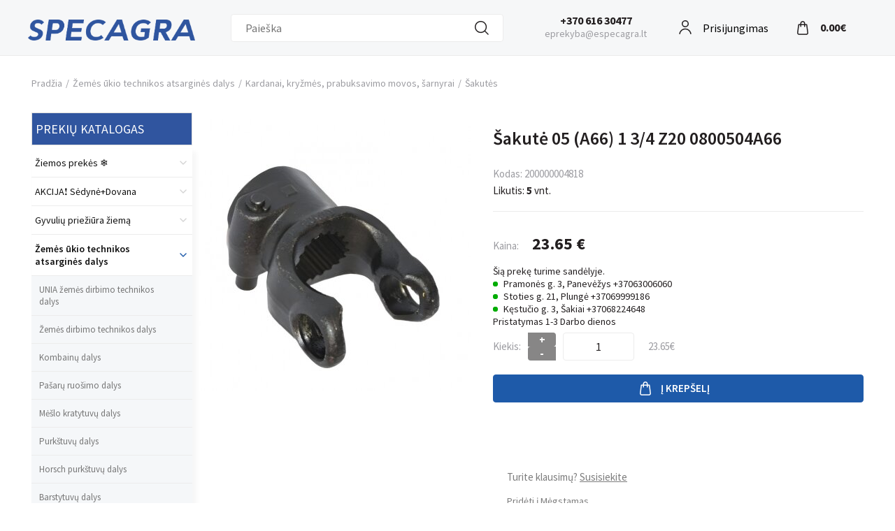

--- FILE ---
content_type: text/html; charset=UTF-8
request_url: https://www.especagra.lt/sakute-05-a66-1-3-4-z20-0800504a66
body_size: 36383
content:
<!DOCTYPE html>
<html xmlns="http://www.w3.org/1999/xhtml" xml:lang="lt" lang="lt-LT">
<head>
    <meta http-equiv="Content-Type" content="text/html; charset=UTF-8" />
<title>Šakutė 05 (A66) 1 3/4 Z20 0800504A66 | Šakutės | Kardanai, kryžmės, prabuksavimo movos, šarnyrai | Žemės ūkio technikos atsarginės dalys | Especagra.lt | Žemės ūkio technikos atsarginės dalys</title>
<meta name="viewport" content="width=device-width, minimum-scale=1">
<meta name="keywords" content=""/>
<meta name="description" content=""/>
<meta name="generator" content="Verskis" />
<meta name="author" content="www.especagra.lt" />
<meta name="SKYPE_TOOLBAR" content="SKYPE_TOOLBAR_PARSER_COMPATIBLE" />

<meta name="verify-paysera" content="50b869a24f7a59e211c3fdec17aa00dd"><meta property="og:image" content="https://www.especagra.lt/images/uploader/sa/sakute-05-a66-1-34-z20-0800504a66.jpg" />
<meta property="og:title" content="Šakutė 05 (A66) 1 3/4 Z20 0800504A66 | Šakutės | Kardanai, kryžmės, prabuksavimo movos, šarnyrai | Žemės ūkio technikos atsarginės dalys | Especagra.lt | Žemės ūkio technikos atsarginės dalys"/>
<meta property="og:site_name" content="Especagra.lt | Žemės ūkio technikos atsarginės dalys"/>
<meta property="og:description" content=""/>
<meta property="og:type" content="article" />
<meta property="og:locale" content="lt_LT" />
<meta property="og:url" content="https://www.especagra.lt/sakute-05-a66-1-3-4-z20-0800504a66" />
<link rel="shortcut icon" type="image/x-icon" href="https://www.especagra.lt/styles/especagra/images/favicon.ico?v=1632227691"/>
<link rel="preconnect" href="https://fonts.googleapis.com">
<link rel="preconnect" href="https://fonts.gstatic.com" crossorigin>
<link href="https://fonts.googleapis.com/css2?family=Source+Sans+Pro:wght@400;600;700&display=swap" rel="stylesheet">
<meta name="google-site-verification" content="6oxBWd2Th-JTyRlay1RR7Kj5S4WfZCJhrX8SKqqEzq0" />
<meta name="verify-paysera" content="50b869a24f7a59e211c3fdec17aa00dd"><base href="https://www.especagra.lt/" />


<link rel="stylesheet" href="https://www.especagra.lt/styles/min/css_all_afb60f65_287bcf01_ada10bb4.css" type="text/css" media="all" />
<script type="text/javascript">
    //<![CDATA[
    const base_url = 'https://www.especagra.lt/';
    const abbr = window.abbr = 'lt';
    const style = 'especagra';
    const style_img = 'https://www.especagra.lt/styles/especagra/images/';
    const comment_good = 'Parašyti komentarą';
    const no_coupon = 'Kuponas nerastas';
    const newsletter = 'El.paštas';
    const redirect_after_tocart = 0;
    const prevent_expanding_cart = false;
    const global_msg_options_qty = 'Prekių nėra sandėlyje. Bandykite kitus opcijų variantus.';
    const global_msg_choose_options = 'Pasirinkite prekės variantą';
    const global_cart_url = 'https://www.especagra.lt/prekiu-krepselis';
    const did_you_mean = 'Gal turėjote omenyje';
    const global_add_to_cart_success = 'Prekė įdėta į Jūsų krepšelį.';
    const global_add_to_cart_error_start = 'Šios prekės';
    const global_add_to_cart_error_end = 'vnt. neturime.';
    //]]>
</script>
<script src="https://www.especagra.lt/js/min/js_default_a21afaf2_2359bbe0_48054268.php" type="text/javascript"></script>
<link rel="canonical" href="https://www.especagra.lt/sakute-05-a66-1-3-4-z20-0800504a66"><!-- Google Tag Manager data layer --><script>
    dataLayer = [];

    if (typeof gtag !== 'function') {
        function gtag() {
            dataLayer.push(arguments);
        }
    }
</script><!-- End Google Tag Manager data layer --><!-- Google Tag Manager consent --><script>
    const app_gtm_consents = {
        'ad_storage': 'denied',
        'ad_user_data': 'denied',
        'ad_personalization': 'denied',
        'analytics_storage': 'denied',
        'functionality_storage': 'denied',
        'personalization_storage': 'denied',
        'security_storage': 'denied'
    };

    gtag('consent', 'default', app_gtm_consents);

    window.addEventListener('cc:onConsent', function(event) {
        const categories = event.detail.cookie.categories;

        let consents = app_gtm_consents;

        if (categories.includes('functionality')) {
            consents.functionality_storage = 'granted';
            consents.security_storage = 'granted';
        }

        if (categories.includes('analytics')) {
            consents.analytics_storage = 'granted';
        }

        if (categories.includes('marketing')) {
            consents.ad_storage = 'granted';
            consents.ad_user_data = 'granted';
            consents.ad_personalization = 'granted';
            consents.personalization_storage = 'granted';
        }

        gtag('consent', 'update', consents);
    });
</script><!-- End Google Tag Manager consent --><script>
    window.dataLayer = window.dataLayer || [];

    dataLayer.push(['js', new Date()]);

            dataLayer.push(['config', 'G-F1861PNPXF']);
    
            dataLayer.push({ ecommerce: null });
        dataLayer.push({"event":"view_item","ecommerce":{"currency":"EUR","value":23.65,"items":[{"item_name":"\u0160akut\u0117 05 (A66) 1 3\/4 Z20 0800504A66","price":23.65,"currency":"EUR","custom_app_product_id":"4014","item_id":"200000004818"}]}});
            </script>
<script type="application/ld+json">{"@context":"https://schema.org","@type":"BreadcrumbList","itemListElement":[{"@type":"ListItem","position":1,"item":{"@id":"https://www.especagra.lt/","name":"Pradžia"}},{"@type":"ListItem","position":2,"item":{"@id":"https://www.especagra.lt/zemes-ukio-technikos-atsargines-dalys","name":"Žemės ūkio technikos atsarginės dalys"}},{"@type":"ListItem","position":3,"item":{"@id":"https://www.especagra.lt/zemes-ukio-technikos-atsargines-dalys/kardanai-kryzmes-prabuksavimo-movos-sarnyrai","name":"Kardanai, kryžmės, prabuksavimo movos, šarnyrai"}},{"@type":"ListItem","position":4,"item":{"@id":"https://www.especagra.lt/zemes-ukio-technikos-atsargines-dalys/kardanai-kryzmes-prabuksavimo-movos-sarnyrai/sakutes","name":"Šakutės"}},{"@type":"ListItem","position":5,"item":{"@id":"https://www.especagra.lt/sakute-05-a66-1-3-4-z20-0800504a66","name":"Šakutė 05 (A66) 1 3/4 Z20 0800504A66"}}]}</script><!-- Google Tag Manager --><script>(function(w,d,s,l,i){w[l]=w[l]||[];w[l].push({'gtm.start':
            new Date().getTime(),event:'gtm.js'});var f=d.getElementsByTagName(s)[0],
        j=d.createElement(s),dl=l!='dataLayer'?'&l='+l:'';j.async=true;j.src=
        'https://www.googletagmanager.com/gtm.js?id='+i+dl;f.parentNode.insertBefore(j,f);
    })(window,document,'script','dataLayer','GTM-MJN6TQQ');</script><!-- End Google Tag Manager --></head>
<body id="template_body_col_2_left" class="body_col_2 body_col_2_left body_col_2_left_lt b0 page-product product-4014  product-main-sitemap-20628 product-main-sitemap-path-20234 product-main-sitemap-path-19990 product-main-sitemap-path-20628 goods product_lookup new_header_use " data-base-currency='EUR' data-request-id='2db3f316-0653-486d-888f-fc264fefa7d4' data-enable-ga4-events='1' data-upl='A' data-uudp='' data-price-front-with-vat='true' data-decimals-separator='.' data-user-wishlist-enabled='1' data-lglk='1A7C9E18-0CCE4471-A1B0C018-BE0B78EB' data-product-type='simple' data-active-menu-ids='[20234,19990,20628]' data-gdpr-cookie-consent='{"guiOptions":{"consentModal":{"layout":"box","position":"bottom left","equalWeightButtons":false,"flipButtons":false},"preferencesModal":{"layout":"box","position":"right","equalWeightButtons":false,"flipButtons":true}},"categories":{"necessary":{"readOnly":true},"functionality":[],"analytics":[],"marketing":[]},"language":{"default":"lt","translations":{"lt":{"consentModal":{"title":"\u0160ioje svetain\u0117je naudojami slapukai","description":"Naudojame slapukus (ang. cookies) tinkamam svetain\u0117s veikimui u\u017etikrinti, sraut\u0173 analizei, rinkodarai ir turiniui suasmeninti. Galite pasirinkti, su kuriomis slapuk\u0173 kategorijomis sutikti. Susipa\u017einti su apra\u0161ymais ir pakeisti pasirinkimus galite spustel\u0117j\u0119 ant slapuk\u0173 pasirinkimo mygtuko. U\u017eblokavus kai kuri\u0173 tip\u0173 slapukus Jums gali sutrikti svetain\u0117je teikiamos funkcijos ir paslaugos. Daugiau informacijos rasite <a href=\"\/gdpr\/cookie-consent\">slapuk\u0173 nuostat\u0173 puslapyje<\/a>.","acceptAllBtn":"Leisti visus","acceptNecessaryBtn":"Atmesti visus neb\u016btinus","showPreferencesBtn":"Slapuk\u0173 pasirinkimai"},"preferencesModal":{"title":"Slapuk\u0173 pasirinkimai","acceptAllBtn":"Leisti visus","acceptNecessaryBtn":"Atmesti visus neb\u016btinus","savePreferencesBtn":"I\u0161saugoti pasirinkimus","closeIconLabel":"U\u017edaryti","sections":[{"description":"Galite pasirinkti, su kuriomis slapuk\u0173 kategorijomis sutikti. Susipa\u017einti su apra\u0161ymais ir pakeisti pasirinkimus galite spustel\u0117j\u0119 ant konkre\u010dios slapuk\u0173 kategorijos. U\u017eblokavus kai kuri\u0173 tip\u0173 slapukus gali sutrikti Jums svetain\u0117je teikiamos funkcijos ir paslaugos. Daugiau informacijos rasite <a href=\"\/gdpr\/cookie-consent\">slapuk\u0173 nuostat\u0173 puslapyje<\/a>."},{"title":"B\u016btinieji slapukai","description":"\u0160ie slapukai yra b\u016btini tinkamam svetain\u0117s veikimui u\u017etikrinti. B\u016btinieji slapukai sudaro galimyb\u0119 nar\u0161yti svetain\u0117je, naudotis svetain\u0117s teikiamomis paslaugomis ir funkcijomis. \u0160i\u0173 slapuk\u0173 i\u0161jungti negalima.","linkedCategory":"necessary"},{"title":"Funkciniai slapukai","description":"\u0160ie slapukai \u012fgalina naudingas funkcijas, pagerinan\u010dias lankytojo nar\u0161ymo patirt\u012f - atsimena lankytojo nustatymus ir pasirinkimus. \u0160ie slapukai yra anoniminiai ir neseka nar\u0161ymo veiklos kitose interneto svetain\u0117se. I\u0161jungus funkcinius slapukus, kai kurios svetain\u0117s funkcijos gali neveikti tinkamai.","linkedCategory":"functionality"},{"title":"Analitiniai slapukai","description":"\u0160ie slapukai renka informacij\u0105 apie tai, kaip lankytojai naudojasi svetaine, ir padeda mums tobulinti klient\u0173 patirt\u012f, analizuojant lankytoj\u0173 srautus ir veiksm\u0173 tendencijas svetain\u0117je, vertinant puslapi\u0173 populiarum\u0105 ir pan. Informacija yra anonimin\u0117 ir apibendrinta.","linkedCategory":"analytics"},{"title":"Rinkodaros slapukai","description":"Rinkodaros slapukai naudojami steb\u0117ti lankytojus internete, \u012fvertinti reklamos efektyvum\u0105, taip pat tikslinei rinkodarai, siekiant parodyti suasmenintus reklaminius prane\u0161imus lankytojui \u0161ioje ar kitose svetain\u0117se.","linkedCategory":"marketing"}]}}}}}' data-post-code-validation-rules='{"LT":{"regexp":"^(?:LT(?:-|\\W{1,})?)?([a-z0-9]{5})$","regexp_flags":"i","short_message":"LT-XXXXX"},"LV":{"regexp":"^(?:LV(?:-|\\W{1,})?)?([a-z0-9]{4})$","regexp_flags":"i","short_message":"LV-XXXX"},"EE":{"regexp":"^(?:EE(?:-|\\W{1,})?)?([a-z0-9]{5})$","regexp_flags":"i","short_message":"EE-XXXXX"}}' >
<div id="awholder">
    <div id="content-wrap">
        <div id="header-wrap" class="content-wrap">
            <div id="top-line" class="bg0 fs1">
    <div class="container_60">
        <div class="grid_10 c3 r-language hidden-xs hidden-sm">
                            &nbsp;
                    </div>

        <div class="grid_10 r-currency">
                            &nbsp;
                    </div>

        
        <div class="grid_28 alpha omega r-login hidden-sm">

            
                            <div id="login" class="fr mr10 hidden-xs">
                    <ul class="fr login">
    <li class="bn a0">
                    <a id="login_fly_on" class="login_modal c3" href="javascript:;">Prisijungimas</a>
            </li>

    </ul>
                </div>
                <div class="dn">
                    
<div class="mobile-menu-user">
            <a class="user-login-link" href="https://www.especagra.lt/ci-redirect?url=user/login">Prisijungti</a>

            </div>
                </div>
                        <div class="clear"><!-- --></div>
        </div>

                    <div class="clear"><!-- --></div>
            <div id="cart_fixed_wrap" class="hidden-xs">
                <div id="cart" class="grid_12 lhn"><div>
<div id="cart-inner">
    <input type="hidden" class="delete_item_url" value="https://www.especagra.lt/cart_controller/delete_item" />
    <strong class="fwb plus01 a0"><a href="javascript:;" id="cart-title">Prekių krepšelis</a></strong>
    <div class="clear"><!-- --></div>
            Krepšelis tuščias.    </div>




<div class="sliding-cart-background"><!-- --></div>
<div id="sliding-cart-list" class="dn">
    <div class="sliding-cart-list-top">
        <div class="sliding-cart-list-header">
            <h4>Krepšelis</h4>

                
            <div class="free-shipping">Iki nemokamo pristatymo liko 50&nbsp;<span class="fwn fs0">€</span></div>
                
            <a href="javascript:;" class="sliding-cart-close js-close-sliding-cart-close"><svg xmlns="http://www.w3.org/2000/svg" width="16" height="16" viewBox="0 0 16 16" fill="none"><path d="M1 1L15 15M15 1L1 15" stroke="black" stroke-width="1.5" stroke-linecap="round" stroke-linejoin="round"/></svg>
</a>
        </div>
        

    <div class="message information mt15">Krepšelis tuščias.</div>
    </div>
    <div class="sliding-cart-list-bottom">
        
        <a href="javascript:;" class="btn2 js-close-sliding-cart-close sliding-cart-continue-shopping"><strong>Uždaryti</strong></a>
    </div>
</div>
</div>
</div>
            </div>
        
        <div class="clear"><!-- --></div>

    </div>
</div>
            <div id="header" class="container_60">
    <a
            id="logo"
                        class="a0"
            href="https://www.especagra.lt/"
            title="Žemės ūkio atsarginių dalių parduotuvė">
        <picture><source type="image/png" srcset="https://www.especagra.lt/images/uploader/10/1000004476.png" /><img src="https://www.especagra.lt/images/uploader/10/1000004476.png"  width="2762"  height="352"  alt="Žemės ūkio atsarginių dalių parduotuvė"  title="Žemės ūkio atsarginių dalių parduotuvė"  /></picture>    </a>

    <div id="main-search">
		    <form action="https://www.especagra.lt/paieska" method="get" id="main_search_form" class="product-suggestion-search" data-fly-out="#search-suggestion" data-input="#main-search-input">
                <input id="main-search-input" autocomplete="off" class="fl input-text input_12_icon input_icon_search" type="text" name="q" value="" placeholder="Paieška" />
		<div id="search-suggestion" class="search-suggestion dnn bg0 p5"></div>
                <a id="main-search-submit" class="submit-button fl a0 dn" href="javascript:;"><span>Ieškoti</span></a>
	    </form>
	    </div>
    <div id="contact-info" class="a1 fs2 hidden-xs">
        <p><a class="phone" href="tel:+370 616 30477">+370 616 30477</a><br />
	<a class="open-contact-form" href="#contact-form">eprekyba@especagra.lt</a></p>

    </div>

                    <a href="https://www.especagra.lt/user/wishlist_products"
           id="visit-wishlist"
           class="login_modal"
           data-return_url="https://www.especagra.lt/user/wishlist_products">
            <span><!-- --></span>
            <strong class="fwb wishlist_items_count dn"></strong>
        </a>
    
			<div class="mobile-header hidden-lg hidden-md visible-sm visible-xs">
			<a href="javascript:;" class="m-menu call-menu" data-mmenu="mobile-menu">
			<i class="fa fa-bars fa-4x">&nbsp;</i>
			</a>
                                                <a href="javascript:;" class="login_modal user-login">
                        <i class="fa fa-user fa-4x">&nbsp;</i>
                    </a>
                            			<a href="tel:+3706-16-51131" class="m-phone call-phone">
			<i class="fa fa-phone fa-4x">&nbsp;</i>
			</a>
						<a href="https://www.especagra.lt/prekiu-krepselis" class="m-cart head-cart">
			<i class="fa fa-shopping-cart fa-4x">&nbsp;</i>
			<span class="cart_total_quantity ">
						</span>
			</a>
					</div>
	</div>
            <div class="clear"><!-- --></div>
        </div>
        <div id="wrapper" class="fs2">
            <div class="content-wrap">
                <div class="catalog-menu-mobile-wrapper dn">
    <div id="block_catalog_menu_mobile" class="grid_12 alpha omega visible-xs s-block">
        <div class="head">
            <h4 class="fwn fs3 c0">Prekių katalogas</h4>
    
	</div>
        <div class="block-body fs2">
                <ul class="a0 menu menu-level1  db">
                                <li class="b1 item-id-20165 first">
                <a href="https://www.especagra.lt/ziemos-prekes" title="Žiemos prekės ❄️" class="">
                    Žiemos prekės ❄️                </a>            </li>
                                            <li class="b1 item-id-20680">
                <a href="https://www.especagra.lt/akcijasedynedovana" title="AKCIJA❗️ Sėdynė+Dovana" class="">
                    AKCIJA❗️ Sėdynė+Dovana                </a>            </li>
                                            <li class="b1 item-id-20681">
                <a href="https://www.especagra.lt/ziemos-prieziura-gyvuliams" title="Gyvulių priežiūra žiemą" class="">
                    Gyvulių priežiūra žiemą                </a>            </li>
                                            <li class="b1 item-id-20234 active has-sub open">
                <a href="https://www.especagra.lt/zemes-ukio-technikos-atsargines-dalys" title="Žemės ūkio technikos atsarginės dalys" class=" br1">
                    Žemės ūkio technikos atsarginės dalys                </a><span data-state="open" data-open-class="fa-chevron-down" data-closed-class="fa-chevron-right" class="caret fa fa-chevron-down c1" title="Suskleisti"></span>    <ul class="a0 menu menu-level2  db">
                                <li class="b1 item-id-19935 first has-sub">
                <a href="https://www.especagra.lt/zemes-ukio-technikos-atsargines-dalys/unia-zemes-dirbimo-technikos-dalys" title="UNIA žemės dirbimo technikos dalys" class=" br1">
                    UNIA žemės dirbimo technikos dalys                </a><span data-state="closed" data-open-class="fa-chevron-down" data-closed-class="fa-chevron-right" class="caret fa fa-chevron-right c1" title="Išskleisti"></span>    <ul class="a0 menu menu-level3 ">
                                <li class="b1 item-id-19936 first has-sub">
                <a href="https://www.especagra.lt/zemes-ukio-technikos-atsargines-dalys/unia-zemes-dirbimo-technikos-dalys/unia-plugu-dalys" title="UNIA plūgų dalys" class=" br1">
                    UNIA plūgų dalys                </a><span data-state="closed" data-open-class="fa-chevron-down" data-closed-class="fa-chevron-right" class="caret fa fa-chevron-right c1" title="Išskleisti"></span>    <ul class="a0 menu menu-level4 ">
                                <li class="b1 item-id-20212 first">
                <a href="https://www.especagra.lt/zemes-ukio-technikos-atsargines-dalys/unia-zemes-dirbimo-technikos-dalys/unia-plugu-dalys/asys" title="Ašys" class="">
                    Ašys                </a>            </li>
                                            <li class="b1 item-id-20214">
                <a href="https://www.especagra.lt/zemes-ukio-technikos-atsargines-dalys/unia-zemes-dirbimo-technikos-dalys/unia-plugu-dalys/ivores-2" title="Įvorės" class="">
                    Įvorės                </a>            </li>
                                            <li class="b1 item-id-20215">
                <a href="https://www.especagra.lt/zemes-ukio-technikos-atsargines-dalys/unia-zemes-dirbimo-technikos-dalys/unia-plugu-dalys/kaisciai-3" title="Kaiščiai" class="">
                    Kaiščiai                </a>            </li>
                                            <li class="b1 item-id-20216">
                <a href="https://www.especagra.lt/zemes-ukio-technikos-atsargines-dalys/unia-zemes-dirbimo-technikos-dalys/unia-plugu-dalys/kaltai-2" title="Kaltai" class="">
                    Kaltai                </a>            </li>
                                            <li class="b1 item-id-20217">
                <a href="https://www.especagra.lt/zemes-ukio-technikos-atsargines-dalys/unia-zemes-dirbimo-technikos-dalys/unia-plugu-dalys/kamporaiziai-2" title="Kamporaižiai" class="">
                    Kamporaižiai                </a>            </li>
                                            <li class="b1 item-id-20218">
                <a href="https://www.especagra.lt/zemes-ukio-technikos-atsargines-dalys/unia-zemes-dirbimo-technikos-dalys/unia-plugu-dalys/korpuso-dalys-1" title="Korpuso dalys" class="">
                    Korpuso dalys                </a>            </li>
                                            <li class="b1 item-id-20225">
                <a href="https://www.especagra.lt/zemes-ukio-technikos-atsargines-dalys/unia-zemes-dirbimo-technikos-dalys/unia-plugu-dalys/kronsteinai" title="Kronšteinai" class="">
                    Kronšteinai                </a>            </li>
                                            <li class="b1 item-id-20224">
                <a href="https://www.especagra.lt/zemes-ukio-technikos-atsargines-dalys/unia-zemes-dirbimo-technikos-dalys/unia-plugu-dalys/kitos-dalys-3" title="Kitos dalys" class="">
                    Kitos dalys                </a>            </li>
                                            <li class="b1 item-id-20219">
                <a href="https://www.especagra.lt/zemes-ukio-technikos-atsargines-dalys/unia-zemes-dirbimo-technikos-dalys/unia-plugu-dalys/laikikliai" title="Laikikliai" class="">
                    Laikikliai                </a>            </li>
                                            <li class="b1 item-id-20221">
                <a href="https://www.especagra.lt/zemes-ukio-technikos-atsargines-dalys/unia-zemes-dirbimo-technikos-dalys/unia-plugu-dalys/lauko-lentos-2" title="Lauko lentos" class="">
                    Lauko lentos                </a>            </li>
                                            <li class="b1 item-id-20222">
                <a href="https://www.especagra.lt/zemes-ukio-technikos-atsargines-dalys/unia-zemes-dirbimo-technikos-dalys/unia-plugu-dalys/noragai-2" title="Noragai" class="">
                    Noragai                </a>            </li>
                                            <li class="b1 item-id-20226">
                <a href="https://www.especagra.lt/zemes-ukio-technikos-atsargines-dalys/unia-zemes-dirbimo-technikos-dalys/unia-plugu-dalys/traukes" title="Traukės" class="">
                    Traukės                </a>            </li>
                                            <li class="b1 item-id-20223">
                <a href="https://www.especagra.lt/zemes-ukio-technikos-atsargines-dalys/unia-zemes-dirbimo-technikos-dalys/unia-plugu-dalys/varztai-ir-verzles" title="Varžtai ir veržlės" class="">
                    Varžtai ir veržlės                </a>            </li>
                                            <li class="b1 item-id-20220 last">
                <a href="https://www.especagra.lt/zemes-ukio-technikos-atsargines-dalys/unia-zemes-dirbimo-technikos-dalys/unia-plugu-dalys/verstuves-2" title="Verstuvės" class="">
                    Verstuvės                </a>            </li>
                        </ul>
    <div class="clear"></div>
            </li>
                                            <li class="b1 item-id-19937 has-sub">
                <a href="https://www.especagra.lt/zemes-ukio-technikos-atsargines-dalys/unia-zemes-dirbimo-technikos-dalys/unia-kultivatoriu-germinatoriu-skutiku-dalys" title="UNIA kultivatorių, germinatorių, skutikų dalys" class=" br1">
                    UNIA kultivatorių, germinatorių, skutikų dalys                </a><span data-state="closed" data-open-class="fa-chevron-down" data-closed-class="fa-chevron-right" class="caret fa fa-chevron-right c1" title="Išskleisti"></span>    <ul class="a0 menu menu-level4 ">
                                <li class="b1 item-id-20263 first">
                <a href="https://www.especagra.lt/zemes-ukio-technikos-atsargines-dalys/unia-zemes-dirbimo-technikos-dalys/unia-kultivatoriu-germinatoriu-skutiku-dalys/diskai-2" title="Diskai" class="">
                    Diskai                </a>            </li>
                                            <li class="b1 item-id-20262">
                <a href="https://www.especagra.lt/zemes-ukio-technikos-atsargines-dalys/unia-zemes-dirbimo-technikos-dalys/unia-kultivatoriu-germinatoriu-skutiku-dalys/guminiai-amortizatoriai" title="Guminiai amortizatoriai" class="">
                    Guminiai amortizatoriai                </a>            </li>
                                            <li class="b1 item-id-20264">
                <a href="https://www.especagra.lt/zemes-ukio-technikos-atsargines-dalys/unia-zemes-dirbimo-technikos-dalys/unia-kultivatoriu-germinatoriu-skutiku-dalys/guoliavietes" title="Guoliavietės" class="">
                    Guoliavietės                </a>            </li>
                                            <li class="b1 item-id-20265">
                <a href="https://www.especagra.lt/zemes-ukio-technikos-atsargines-dalys/unia-zemes-dirbimo-technikos-dalys/unia-kultivatoriu-germinatoriu-skutiku-dalys/ivores-3" title="Įvorės" class="">
                    Įvorės                </a>            </li>
                                            <li class="b1 item-id-20266">
                <a href="https://www.especagra.lt/zemes-ukio-technikos-atsargines-dalys/unia-zemes-dirbimo-technikos-dalys/unia-kultivatoriu-germinatoriu-skutiku-dalys/kaisciai-4" title="Kaiščiai" class="">
                    Kaiščiai                </a>            </li>
                                            <li class="b1 item-id-20267">
                <a href="https://www.especagra.lt/zemes-ukio-technikos-atsargines-dalys/unia-zemes-dirbimo-technikos-dalys/unia-kultivatoriu-germinatoriu-skutiku-dalys/kaltai-3" title="Kaltai" class="">
                    Kaltai                </a>            </li>
                                            <li class="b1 item-id-20275">
                <a href="https://www.especagra.lt/zemes-ukio-technikos-atsargines-dalys/unia-zemes-dirbimo-technikos-dalys/unia-kultivatoriu-germinatoriu-skutiku-dalys/kitos-dalys-4" title="Kitos dalys" class="">
                    Kitos dalys                </a>            </li>
                                            <li class="b1 item-id-20268">
                <a href="https://www.especagra.lt/zemes-ukio-technikos-atsargines-dalys/unia-zemes-dirbimo-technikos-dalys/unia-kultivatoriu-germinatoriu-skutiku-dalys/kojos" title="Kojos" class="">
                    Kojos                </a>            </li>
                                            <li class="b1 item-id-20269">
                <a href="https://www.especagra.lt/zemes-ukio-technikos-atsargines-dalys/unia-zemes-dirbimo-technikos-dalys/unia-kultivatoriu-germinatoriu-skutiku-dalys/laikikliai-2" title="Laikikliai" class="">
                    Laikikliai                </a>            </li>
                                            <li class="b1 item-id-20276">
                <a href="https://www.especagra.lt/zemes-ukio-technikos-atsargines-dalys/unia-zemes-dirbimo-technikos-dalys/unia-kultivatoriu-germinatoriu-skutiku-dalys/mandzetai" title="Manžetai" class="">
                    Manžetai                </a>            </li>
                                            <li class="b1 item-id-20271">
                <a href="https://www.especagra.lt/zemes-ukio-technikos-atsargines-dalys/unia-zemes-dirbimo-technikos-dalys/unia-kultivatoriu-germinatoriu-skutiku-dalys/noragai-ir-norageliai" title="Noragai ir noragėliai" class="">
                    Noragai ir noragėliai                </a>            </li>
                                            <li class="b1 item-id-20272">
                <a href="https://www.especagra.lt/zemes-ukio-technikos-atsargines-dalys/unia-zemes-dirbimo-technikos-dalys/unia-kultivatoriu-germinatoriu-skutiku-dalys/sparneliai" title="Sparneliai" class="">
                    Sparneliai                </a>            </li>
                                            <li class="b1 item-id-20273">
                <a href="https://www.especagra.lt/zemes-ukio-technikos-atsargines-dalys/unia-zemes-dirbimo-technikos-dalys/unia-kultivatoriu-germinatoriu-skutiku-dalys/spyruokes" title="Spyruokės" class="">
                    Spyruokės                </a>            </li>
                                            <li class="b1 item-id-20274">
                <a href="https://www.especagra.lt/zemes-ukio-technikos-atsargines-dalys/unia-zemes-dirbimo-technikos-dalys/unia-kultivatoriu-germinatoriu-skutiku-dalys/valytuvai-2" title="Valytuvai" class="">
                    Valytuvai                </a>            </li>
                                            <li class="b1 item-id-20277">
                <a href="https://www.especagra.lt/zemes-ukio-technikos-atsargines-dalys/unia-zemes-dirbimo-technikos-dalys/unia-kultivatoriu-germinatoriu-skutiku-dalys/varztai-ir-verzles-2" title="Varžtai ir veržlės" class="">
                    Varžtai ir veržlės                </a>            </li>
                                            <li class="b1 item-id-20279 last">
                <a href="https://www.especagra.lt/zemes-ukio-technikos-atsargines-dalys/unia-zemes-dirbimo-technikos-dalys/unia-kultivatoriu-germinatoriu-skutiku-dalys/ziedai-2" title="Žiedai" class="">
                    Žiedai                </a>            </li>
                        </ul>
    <div class="clear"></div>
            </li>
                                            <li class="b1 item-id-19938 last has-sub">
                <a href="https://www.especagra.lt/zemes-ukio-technikos-atsargines-dalys/unia-zemes-dirbimo-technikos-dalys/unia-sejamuju-dalys" title="UNIA sėjamųjų dalys" class=" br1">
                    UNIA sėjamųjų dalys                </a><span data-state="closed" data-open-class="fa-chevron-down" data-closed-class="fa-chevron-right" class="caret fa fa-chevron-right c1" title="Išskleisti"></span>    <ul class="a0 menu menu-level4 ">
                                <li class="b1 item-id-20280 first">
                <a href="https://www.especagra.lt/zemes-ukio-technikos-atsargines-dalys/unia-zemes-dirbimo-technikos-dalys/unia-sejamuju-dalys/asys-2" title="Ašys" class="">
                    Ašys                </a>            </li>
                                            <li class="b1 item-id-20282">
                <a href="https://www.especagra.lt/zemes-ukio-technikos-atsargines-dalys/unia-zemes-dirbimo-technikos-dalys/unia-sejamuju-dalys/dantraciai" title="Dantračiai" class="">
                    Dantračiai                </a>            </li>
                                            <li class="b1 item-id-20283">
                <a href="https://www.especagra.lt/zemes-ukio-technikos-atsargines-dalys/unia-zemes-dirbimo-technikos-dalys/unia-sejamuju-dalys/davikliai-2" title="Davikliai" class="">
                    Davikliai                </a>            </li>
                                            <li class="b1 item-id-20284">
                <a href="https://www.especagra.lt/zemes-ukio-technikos-atsargines-dalys/unia-zemes-dirbimo-technikos-dalys/unia-sejamuju-dalys/diskai-3" title="Diskai" class="">
                    Diskai                </a>            </li>
                                            <li class="b1 item-id-20285">
                <a href="https://www.especagra.lt/zemes-ukio-technikos-atsargines-dalys/unia-zemes-dirbimo-technikos-dalys/unia-sejamuju-dalys/guoliai-ir-guoliavietes-4" title="Guoliai ir guoliavietės" class="">
                    Guoliai ir guoliavietės                </a>            </li>
                                            <li class="b1 item-id-20287">
                <a href="https://www.especagra.lt/zemes-ukio-technikos-atsargines-dalys/unia-zemes-dirbimo-technikos-dalys/unia-sejamuju-dalys/issejimo-liezuveliai" title="Išsėjimo liežuvėliai" class="">
                    Išsėjimo liežuvėliai                </a>            </li>
                                            <li class="b1 item-id-20288">
                <a href="https://www.especagra.lt/zemes-ukio-technikos-atsargines-dalys/unia-zemes-dirbimo-technikos-dalys/unia-sejamuju-dalys/itempejai" title="Įtempėjai" class="">
                    Įtempėjai                </a>            </li>
                                            <li class="b1 item-id-20289">
                <a href="https://www.especagra.lt/zemes-ukio-technikos-atsargines-dalys/unia-zemes-dirbimo-technikos-dalys/unia-sejamuju-dalys/ivores-4" title="Įvorės" class="">
                    Įvorės                </a>            </li>
                                            <li class="b1 item-id-20290">
                <a href="https://www.especagra.lt/zemes-ukio-technikos-atsargines-dalys/unia-zemes-dirbimo-technikos-dalys/unia-sejamuju-dalys/kaisciai-5" title="Kaiščiai" class="">
                    Kaiščiai                </a>            </li>
                                            <li class="b1 item-id-20304">
                <a href="https://www.especagra.lt/zemes-ukio-technikos-atsargines-dalys/unia-zemes-dirbimo-technikos-dalys/unia-sejamuju-dalys/kitos-dalys-5" title="Kitos dalys" class="">
                    Kitos dalys                </a>            </li>
                                            <li class="b1 item-id-20291">
                <a href="https://www.especagra.lt/zemes-ukio-technikos-atsargines-dalys/unia-zemes-dirbimo-technikos-dalys/unia-sejamuju-dalys/kojos-2" title="Kojos" class="">
                    Kojos                </a>            </li>
                                            <li class="b1 item-id-20292">
                <a href="https://www.especagra.lt/zemes-ukio-technikos-atsargines-dalys/unia-zemes-dirbimo-technikos-dalys/unia-sejamuju-dalys/laikikliai-3" title="Laikikliai" class="">
                    Laikikliai                </a>            </li>
                                            <li class="b1 item-id-20293">
                <a href="https://www.especagra.lt/zemes-ukio-technikos-atsargines-dalys/unia-zemes-dirbimo-technikos-dalys/unia-sejamuju-dalys/norageliai" title="Noragėliai" class="">
                    Noragėliai                </a>            </li>
                                            <li class="b1 item-id-20295">
                <a href="https://www.especagra.lt/zemes-ukio-technikos-atsargines-dalys/unia-zemes-dirbimo-technikos-dalys/unia-sejamuju-dalys/poverzles" title="Poveržlės" class="">
                    Poveržlės                </a>            </li>
                                            <li class="b1 item-id-20296">
                <a href="https://www.especagra.lt/zemes-ukio-technikos-atsargines-dalys/unia-zemes-dirbimo-technikos-dalys/unia-sejamuju-dalys/seklavamzdziai-ir-gumos" title="Sėklavamzdžiai ir gumos" class="">
                    Sėklavamzdžiai ir gumos                </a>            </li>
                                            <li class="b1 item-id-20297">
                <a href="https://www.especagra.lt/zemes-ukio-technikos-atsargines-dalys/unia-zemes-dirbimo-technikos-dalys/unia-sejamuju-dalys/spyruokles-2" title="Spyruoklės" class="">
                    Spyruoklės                </a>            </li>
                                            <li class="b1 item-id-20298">
                <a href="https://www.especagra.lt/zemes-ukio-technikos-atsargines-dalys/unia-zemes-dirbimo-technikos-dalys/unia-sejamuju-dalys/valytuvai-3" title="Valytuvai" class="">
                    Valytuvai                </a>            </li>
                                            <li class="b1 item-id-20299">
                <a href="https://www.especagra.lt/zemes-ukio-technikos-atsargines-dalys/unia-zemes-dirbimo-technikos-dalys/unia-sejamuju-dalys/varztai-ir-verzles-3" title="Varžtai ir veržlės" class="">
                    Varžtai ir veržlės                </a>            </li>
                                            <li class="b1 item-id-20302 last">
                <a href="https://www.especagra.lt/zemes-ukio-technikos-atsargines-dalys/unia-zemes-dirbimo-technikos-dalys/unia-sejamuju-dalys/velenai-ir-veleneliai" title="Velenai ir velenėliai" class="">
                    Velenai ir velenėliai                </a>            </li>
                        </ul>
    <div class="clear"></div>
            </li>
                        </ul>
    <div class="clear"></div>
            </li>
                                            <li class="b1 item-id-19913 has-sub">
                <a href="https://www.especagra.lt/zemes-ukio-technikos-atsargines-dalys/zemes-dirbimo-technikos-dalys" title="Žemės dirbimo technikos dalys" class=" br1">
                    Žemės dirbimo technikos dalys                </a><span data-state="closed" data-open-class="fa-chevron-down" data-closed-class="fa-chevron-right" class="caret fa fa-chevron-right c1" title="Išskleisti"></span>    <ul class="a0 menu menu-level3 ">
                                <li class="b1 item-id-19927 first has-sub">
                <a href="https://www.especagra.lt/zemes-ukio-technikos-atsargines-dalys/zemes-dirbimo-technikos-dalys/kultivatoriu-germinatoriu-skutiku-dalys" title="Kultivatorių , germinatorių, skutikų dalys" class=" br1">
                    Kultivatorių , germinatorių, skutikų dalys                </a><span data-state="closed" data-open-class="fa-chevron-down" data-closed-class="fa-chevron-right" class="caret fa fa-chevron-right c1" title="Išskleisti"></span>    <ul class="a0 menu menu-level4 ">
                                <li class="b1 item-id-20315 first">
                <a href="https://www.especagra.lt/zemes-ukio-technikos-atsargines-dalys/zemes-dirbimo-technikos-dalys/kultivatoriu-germinatoriu-skutiku-dalys/antgaliai-2" title="Antgaliai" class="">
                    Antgaliai                </a>            </li>
                                            <li class="b1 item-id-20305">
                <a href="https://www.especagra.lt/zemes-ukio-technikos-atsargines-dalys/zemes-dirbimo-technikos-dalys/kultivatoriu-germinatoriu-skutiku-dalys/diskai-4" title="Diskai" class="">
                    Diskai                </a>            </li>
                                            <li class="b1 item-id-20523">
                <a href="https://www.especagra.lt/zemes-ukio-technikos-atsargines-dalys/zemes-dirbimo-technikos-dalys/kultivatoriu-germinatoriu-skutiku-dalys/guoliai-ir-guoliavietes-3" title="Guoliai ir guoliavietės" class="">
                    Guoliai ir guoliavietės                </a>            </li>
                                            <li class="b1 item-id-20306">
                <a href="https://www.especagra.lt/zemes-ukio-technikos-atsargines-dalys/zemes-dirbimo-technikos-dalys/kultivatoriu-germinatoriu-skutiku-dalys/kaltai-4" title="Kaltai" class="">
                    Kaltai                </a>            </li>
                                            <li class="b1 item-id-20307">
                <a href="https://www.especagra.lt/zemes-ukio-technikos-atsargines-dalys/zemes-dirbimo-technikos-dalys/kultivatoriu-germinatoriu-skutiku-dalys/kojos-3" title="Kojos" class="">
                    Kojos                </a>            </li>
                                            <li class="b1 item-id-20308">
                <a href="https://www.especagra.lt/zemes-ukio-technikos-atsargines-dalys/zemes-dirbimo-technikos-dalys/kultivatoriu-germinatoriu-skutiku-dalys/laikikliai-4" title="Laikikliai" class="">
                    Laikikliai                </a>            </li>
                                            <li class="b1 item-id-20313">
                <a href="https://www.especagra.lt/zemes-ukio-technikos-atsargines-dalys/zemes-dirbimo-technikos-dalys/kultivatoriu-germinatoriu-skutiku-dalys/lekstes-3" title="Lėkštės" class="">
                    Lėkštės                </a>            </li>
                                            <li class="b1 item-id-20314">
                <a href="https://www.especagra.lt/zemes-ukio-technikos-atsargines-dalys/zemes-dirbimo-technikos-dalys/kultivatoriu-germinatoriu-skutiku-dalys/kitos-dalys-6" title="Kitos dalys" class="">
                    Kitos dalys                </a>            </li>
                                            <li class="b1 item-id-20309">
                <a href="https://www.especagra.lt/zemes-ukio-technikos-atsargines-dalys/zemes-dirbimo-technikos-dalys/kultivatoriu-germinatoriu-skutiku-dalys/kultivatoriu-nagai" title="Kultivatorių nagai" class="">
                    Kultivatorių nagai                 </a>            </li>
                                            <li class="b1 item-id-20310">
                <a href="https://www.especagra.lt/zemes-ukio-technikos-atsargines-dalys/zemes-dirbimo-technikos-dalys/kultivatoriu-germinatoriu-skutiku-dalys/noragai-ir-norageliai-2" title="Noragai ir noragėliai" class="">
                    Noragai ir noragėliai                </a>            </li>
                                            <li class="b1 item-id-20311">
                <a href="https://www.especagra.lt/zemes-ukio-technikos-atsargines-dalys/zemes-dirbimo-technikos-dalys/kultivatoriu-germinatoriu-skutiku-dalys/sparnai-ir-sparneliai" title="Sparnai ir sparneliai" class="">
                    Sparnai ir sparneliai                </a>            </li>
                                            <li class="b1 item-id-20312 last">
                <a href="https://www.especagra.lt/zemes-ukio-technikos-atsargines-dalys/zemes-dirbimo-technikos-dalys/kultivatoriu-germinatoriu-skutiku-dalys/spyruokles-3" title="Spyruoklės" class="">
                    Spyruoklės                </a>            </li>
                        </ul>
    <div class="clear"></div>
            </li>
                                            <li class="b1 item-id-19926 has-sub">
                <a href="https://www.especagra.lt/zemes-ukio-technikos-atsargines-dalys/zemes-dirbimo-technikos-dalys/plugu-dalys" title="Plūgų dalys" class=" br1">
                    Plūgų dalys                </a><span data-state="closed" data-open-class="fa-chevron-down" data-closed-class="fa-chevron-right" class="caret fa fa-chevron-right c1" title="Išskleisti"></span>    <ul class="a0 menu menu-level4 ">
                                <li class="b1 item-id-20316 first">
                <a href="https://www.especagra.lt/zemes-ukio-technikos-atsargines-dalys/zemes-dirbimo-technikos-dalys/plugu-dalys/diskai-5" title="Diskai" class="">
                    Diskai                </a>            </li>
                                            <li class="b1 item-id-20117">
                <a href="https://www.especagra.lt/zemes-ukio-technikos-atsargines-dalys/zemes-dirbimo-technikos-dalys/plugu-dalys/ivores" title="Įvorės" class="">
                    Įvorės                </a>            </li>
                                            <li class="b1 item-id-20118">
                <a href="https://www.especagra.lt/zemes-ukio-technikos-atsargines-dalys/zemes-dirbimo-technikos-dalys/plugu-dalys/juostos" title="Juostos" class="">
                    Juostos                </a>            </li>
                                            <li class="b1 item-id-20119">
                <a href="https://www.especagra.lt/zemes-ukio-technikos-atsargines-dalys/zemes-dirbimo-technikos-dalys/plugu-dalys/kaisciai" title="Kaiščiai" class="">
                    Kaiščiai                </a>            </li>
                                            <li class="b1 item-id-20114">
                <a href="https://www.especagra.lt/zemes-ukio-technikos-atsargines-dalys/zemes-dirbimo-technikos-dalys/plugu-dalys/kaltai" title="Kaltai" class="">
                    Kaltai                </a>            </li>
                                            <li class="b1 item-id-20121">
                <a href="https://www.especagra.lt/zemes-ukio-technikos-atsargines-dalys/zemes-dirbimo-technikos-dalys/plugu-dalys/kitos-dalys-2" title="Kitos dalys" class="">
                    Kitos dalys                </a>            </li>
                                            <li class="b1 item-id-20317">
                <a href="https://www.especagra.lt/zemes-ukio-technikos-atsargines-dalys/zemes-dirbimo-technikos-dalys/plugu-dalys/laikikliai-5" title="Laikikliai" class="">
                    Laikikliai                </a>            </li>
                                            <li class="b1 item-id-20116">
                <a href="https://www.especagra.lt/zemes-ukio-technikos-atsargines-dalys/zemes-dirbimo-technikos-dalys/plugu-dalys/lauko-lentos" title="Lauko lentos" class="">
                    Lauko lentos                </a>            </li>
                                            <li class="b1 item-id-20318">
                <a href="https://www.especagra.lt/zemes-ukio-technikos-atsargines-dalys/zemes-dirbimo-technikos-dalys/plugu-dalys/linges-2" title="Lingės" class="">
                    Lingės                </a>            </li>
                                            <li class="b1 item-id-20115">
                <a href="https://www.especagra.lt/zemes-ukio-technikos-atsargines-dalys/zemes-dirbimo-technikos-dalys/plugu-dalys/noragai" title="Noragai" class="">
                    Noragai                </a>            </li>
                                            <li class="b1 item-id-20319">
                <a href="https://www.especagra.lt/zemes-ukio-technikos-atsargines-dalys/zemes-dirbimo-technikos-dalys/plugu-dalys/norageliai-2" title="Noragėliai" class="">
                    Noragėliai                </a>            </li>
                                            <li class="b1 item-id-20320">
                <a href="https://www.especagra.lt/zemes-ukio-technikos-atsargines-dalys/zemes-dirbimo-technikos-dalys/plugu-dalys/peiliai" title="Peiliai" class="">
                    Peiliai                </a>            </li>
                                            <li class="b1 item-id-20122">
                <a href="https://www.especagra.lt/zemes-ukio-technikos-atsargines-dalys/zemes-dirbimo-technikos-dalys/plugu-dalys/varztai-3" title="Varžtai" class="">
                    Varžtai                </a>            </li>
                                            <li class="b1 item-id-20120 last">
                <a href="https://www.especagra.lt/zemes-ukio-technikos-atsargines-dalys/zemes-dirbimo-technikos-dalys/plugu-dalys/verstuves" title="Verstuvės" class="">
                    Verstuvės                </a>            </li>
                        </ul>
    <div class="clear"></div>
            </li>
                                            <li class="b1 item-id-19931 has-sub">
                <a href="https://www.especagra.lt/zemes-ukio-technikos-atsargines-dalys/zemes-dirbimo-technikos-dalys/sejamuju-dalys" title="Sėjamųjų dalys" class=" br1">
                    Sėjamųjų dalys                </a><span data-state="closed" data-open-class="fa-chevron-down" data-closed-class="fa-chevron-right" class="caret fa fa-chevron-right c1" title="Išskleisti"></span>    <ul class="a0 menu menu-level4 ">
                                <li class="b1 item-id-20322 first">
                <a href="https://www.especagra.lt/zemes-ukio-technikos-atsargines-dalys/zemes-dirbimo-technikos-dalys/sejamuju-dalys/antgaliai-3" title="Antgaliai" class="">
                    Antgaliai                </a>            </li>
                                            <li class="b1 item-id-20323">
                <a href="https://www.especagra.lt/zemes-ukio-technikos-atsargines-dalys/zemes-dirbimo-technikos-dalys/sejamuju-dalys/dantraciai-2" title="Dantračiai" class="">
                    Dantračiai                </a>            </li>
                                            <li class="b1 item-id-20324">
                <a href="https://www.especagra.lt/zemes-ukio-technikos-atsargines-dalys/zemes-dirbimo-technikos-dalys/sejamuju-dalys/davikliai-3" title="Davikliai" class="">
                    Davikliai                </a>            </li>
                                            <li class="b1 item-id-20325">
                <a href="https://www.especagra.lt/zemes-ukio-technikos-atsargines-dalys/zemes-dirbimo-technikos-dalys/sejamuju-dalys/diskai-6" title="Diskai" class="">
                    Diskai                </a>            </li>
                                            <li class="b1 item-id-20326">
                <a href="https://www.especagra.lt/zemes-ukio-technikos-atsargines-dalys/zemes-dirbimo-technikos-dalys/sejamuju-dalys/guminiai-amortizatoriai-2" title="Guminiai amortizatoriai" class="">
                    Guminiai amortizatoriai                </a>            </li>
                                            <li class="b1 item-id-20327">
                <a href="https://www.especagra.lt/zemes-ukio-technikos-atsargines-dalys/zemes-dirbimo-technikos-dalys/sejamuju-dalys/issejimo-rateliai" title="Išsėjimo rateliai" class="">
                    Išsėjimo rateliai                </a>            </li>
                                            <li class="b1 item-id-20328">
                <a href="https://www.especagra.lt/zemes-ukio-technikos-atsargines-dalys/zemes-dirbimo-technikos-dalys/sejamuju-dalys/ivores-5" title="Įvorės" class="">
                    Įvorės                </a>            </li>
                                            <li class="b1 item-id-20336">
                <a href="https://www.especagra.lt/zemes-ukio-technikos-atsargines-dalys/zemes-dirbimo-technikos-dalys/sejamuju-dalys/kitos-dalys-7" title="Kitos dalys" class="">
                    Kitos dalys                </a>            </li>
                                            <li class="b1 item-id-20329">
                <a href="https://www.especagra.lt/zemes-ukio-technikos-atsargines-dalys/zemes-dirbimo-technikos-dalys/sejamuju-dalys/krumpliaraciai" title="Krumpliaračiai" class="">
                    Krumpliaračiai                </a>            </li>
                                            <li class="b1 item-id-20330">
                <a href="https://www.especagra.lt/zemes-ukio-technikos-atsargines-dalys/zemes-dirbimo-technikos-dalys/sejamuju-dalys/laikikliai-6" title="Laikikliai" class="">
                    Laikikliai                </a>            </li>
                                            <li class="b1 item-id-20331">
                <a href="https://www.especagra.lt/zemes-ukio-technikos-atsargines-dalys/zemes-dirbimo-technikos-dalys/sejamuju-dalys/noragai-ir-norageliai-3" title="Noragai ir noragėliai" class="">
                    Noragai ir noragėliai                </a>            </li>
                                            <li class="b1 item-id-20332">
                <a href="https://www.especagra.lt/zemes-ukio-technikos-atsargines-dalys/zemes-dirbimo-technikos-dalys/sejamuju-dalys/piltuveliai" title="Piltuvėliai" class="">
                    Piltuvėliai                </a>            </li>
                                            <li class="b1 item-id-20333">
                <a href="https://www.especagra.lt/zemes-ukio-technikos-atsargines-dalys/zemes-dirbimo-technikos-dalys/sejamuju-dalys/seklavamzdziai" title="Sėklavamzdžiai" class="">
                    Sėklavamzdžiai                </a>            </li>
                                            <li class="b1 item-id-20334">
                <a href="https://www.especagra.lt/zemes-ukio-technikos-atsargines-dalys/zemes-dirbimo-technikos-dalys/sejamuju-dalys/spyruokles-4" title="Spyruoklės" class="">
                    Spyruoklės                </a>            </li>
                                            <li class="b1 item-id-20335 last">
                <a href="https://www.especagra.lt/zemes-ukio-technikos-atsargines-dalys/zemes-dirbimo-technikos-dalys/sejamuju-dalys/zvaigzdutes-2" title="Žvaigždutės" class="">
                    Žvaigždutės                </a>            </li>
                        </ul>
    <div class="clear"></div>
            </li>
                                            <li class="b1 item-id-19932">
                <a href="https://www.especagra.lt/zemes-ukio-technikos-atsargines-dalys/zemes-dirbimo-technikos-dalys/vaderstad-horsch-sejamuju-dalys" title="Vaderstad, Horsch sėjamųjų dalys" class="">
                    Vaderstad, Horsch sėjamųjų dalys                </a>            </li>
                                            <li class="b1 item-id-19934 has-sub">
                <a href="https://www.especagra.lt/zemes-ukio-technikos-atsargines-dalys/zemes-dirbimo-technikos-dalys/frezu-smulkintuvu-dalys-2" title="Frezų, smulkintuvų dalys" class=" br1">
                    Frezų, smulkintuvų dalys                </a><span data-state="closed" data-open-class="fa-chevron-down" data-closed-class="fa-chevron-right" class="caret fa fa-chevron-right c1" title="Išskleisti"></span>    <ul class="a0 menu menu-level4 ">
                                <li class="b1 item-id-20337 first">
                <a href="https://www.especagra.lt/zemes-ukio-technikos-atsargines-dalys/zemes-dirbimo-technikos-dalys/frezu-smulkintuvu-dalys-2/dantys" title="Dantys" class="">
                    Dantys                </a>            </li>
                                            <li class="b1 item-id-20342">
                <a href="https://www.especagra.lt/zemes-ukio-technikos-atsargines-dalys/zemes-dirbimo-technikos-dalys/frezu-smulkintuvu-dalys-2/ivores-6" title="Įvorės" class="">
                    Įvorės                </a>            </li>
                                            <li class="b1 item-id-20341">
                <a href="https://www.especagra.lt/zemes-ukio-technikos-atsargines-dalys/zemes-dirbimo-technikos-dalys/frezu-smulkintuvu-dalys-2/kitos-dalys-8" title="KItos dalys" class="">
                    KItos dalys                </a>            </li>
                                            <li class="b1 item-id-20338">
                <a href="https://www.especagra.lt/zemes-ukio-technikos-atsargines-dalys/zemes-dirbimo-technikos-dalys/frezu-smulkintuvu-dalys-2/nagai" title="Nagai" class="">
                    Nagai                </a>            </li>
                                            <li class="b1 item-id-20339">
                <a href="https://www.especagra.lt/zemes-ukio-technikos-atsargines-dalys/zemes-dirbimo-technikos-dalys/frezu-smulkintuvu-dalys-2/peiliai-2" title="Peiliai" class="">
                    Peiliai                </a>            </li>
                                            <li class="b1 item-id-20340">
                <a href="https://www.especagra.lt/zemes-ukio-technikos-atsargines-dalys/zemes-dirbimo-technikos-dalys/frezu-smulkintuvu-dalys-2/plaktukai-2" title="Plaktukai" class="">
                    Plaktukai                </a>            </li>
                                            <li class="b1 item-id-20343 last">
                <a href="https://www.especagra.lt/zemes-ukio-technikos-atsargines-dalys/zemes-dirbimo-technikos-dalys/frezu-smulkintuvu-dalys-2/varztai-ir-verzles-4" title="Varžtai ir veržlės" class="">
                    Varžtai ir veržlės                </a>            </li>
                        </ul>
    <div class="clear"></div>
            </li>
                                            <li class="b1 item-id-19925 last has-sub">
                <a href="https://www.especagra.lt/zemes-ukio-technikos-atsargines-dalys/zemes-dirbimo-technikos-dalys/agrisem-dalys" title="Agrisem dalys" class=" br1">
                    Agrisem dalys                </a><span data-state="closed" data-open-class="fa-chevron-down" data-closed-class="fa-chevron-right" class="caret fa fa-chevron-right c1" title="Išskleisti"></span>    <ul class="a0 menu menu-level4 ">
                                <li class="b1 item-id-20525 first">
                <a href="https://www.especagra.lt/zemes-ukio-technikos-atsargines-dalys/zemes-dirbimo-technikos-dalys/agrisem-dalys/diskai" title="Diskai" class="">
                    Diskai                </a>            </li>
                                            <li class="b1 item-id-20526">
                <a href="https://www.especagra.lt/zemes-ukio-technikos-atsargines-dalys/zemes-dirbimo-technikos-dalys/agrisem-dalys/guoliai-ir-guoliavietes-5" title="Guoliai ir guoliavietės" class="">
                    Guoliai ir guoliavietės                </a>            </li>
                                            <li class="b1 item-id-20533">
                <a href="https://www.especagra.lt/zemes-ukio-technikos-atsargines-dalys/zemes-dirbimo-technikos-dalys/agrisem-dalys/kaisciai-7" title="Kaiščiai" class="">
                    Kaiščiai                </a>            </li>
                                            <li class="b1 item-id-20527">
                <a href="https://www.especagra.lt/zemes-ukio-technikos-atsargines-dalys/zemes-dirbimo-technikos-dalys/agrisem-dalys/kitos-dalys-23" title="Kitos dalys" class="">
                    Kitos dalys                </a>            </li>
                                            <li class="b1 item-id-20528">
                <a href="https://www.especagra.lt/zemes-ukio-technikos-atsargines-dalys/zemes-dirbimo-technikos-dalys/agrisem-dalys/kojos-4" title="Kojos" class="">
                    Kojos                </a>            </li>
                                            <li class="b1 item-id-20529">
                <a href="https://www.especagra.lt/zemes-ukio-technikos-atsargines-dalys/zemes-dirbimo-technikos-dalys/agrisem-dalys/noragai-ir-norageliai-4" title="Noragai ir noragėliai" class="">
                    Noragai ir noragėliai                </a>            </li>
                                            <li class="b1 item-id-20530">
                <a href="https://www.especagra.lt/zemes-ukio-technikos-atsargines-dalys/zemes-dirbimo-technikos-dalys/agrisem-dalys/rieboksliai-3" title="Riebokšliai" class="">
                    Riebokšliai                </a>            </li>
                                            <li class="b1 item-id-20531">
                <a href="https://www.especagra.lt/zemes-ukio-technikos-atsargines-dalys/zemes-dirbimo-technikos-dalys/agrisem-dalys/spyruokles-6" title="Spyruoklės" class="">
                    Spyruoklės                </a>            </li>
                                            <li class="b1 item-id-20532 last">
                <a href="https://www.especagra.lt/zemes-ukio-technikos-atsargines-dalys/zemes-dirbimo-technikos-dalys/agrisem-dalys/varztai-ir-verzles-8" title="Varžtai ir veržlės" class="">
                    Varžtai ir veržlės                </a>            </li>
                        </ul>
    <div class="clear"></div>
            </li>
                        </ul>
    <div class="clear"></div>
            </li>
                                            <li class="b1 item-id-19940 has-sub">
                <a href="https://www.especagra.lt/zemes-ukio-technikos-atsargines-dalys/kombainu-dalys" title="Kombainų dalys" class=" br1">
                    Kombainų dalys                </a><span data-state="closed" data-open-class="fa-chevron-down" data-closed-class="fa-chevron-right" class="caret fa fa-chevron-right c1" title="Išskleisti"></span>    <ul class="a0 menu menu-level3 ">
                                <li class="b1 item-id-20094 first has-sub">
                <a href="https://www.especagra.lt/zemes-ukio-technikos-atsargines-dalys/kombainu-dalys/class-dalys" title="Claas dalys" class=" br1">
                    Claas dalys                </a><span data-state="closed" data-open-class="fa-chevron-down" data-closed-class="fa-chevron-right" class="caret fa fa-chevron-right c1" title="Išskleisti"></span>    <ul class="a0 menu menu-level4 ">
                                <li class="b1 item-id-20349 first">
                <a href="https://www.especagra.lt/zemes-ukio-technikos-atsargines-dalys/kombainu-dalys/class-dalys/dantraciai-3" title="Dantračiai" class="">
                    Dantračiai                </a>            </li>
                                            <li class="b1 item-id-20351">
                <a href="https://www.especagra.lt/zemes-ukio-technikos-atsargines-dalys/kombainu-dalys/class-dalys/flansai" title="Flanšai" class="">
                    Flanšai                </a>            </li>
                                            <li class="b1 item-id-20352">
                <a href="https://www.especagra.lt/zemes-ukio-technikos-atsargines-dalys/kombainu-dalys/class-dalys/grandines-ir-ju-dalys" title="Grandinės ir jų dalys" class="">
                    Grandinės ir jų dalys                </a>            </li>
                                            <li class="b1 item-id-20353">
                <a href="https://www.especagra.lt/zemes-ukio-technikos-atsargines-dalys/kombainu-dalys/class-dalys/guoliavietes-3" title="Guoliavietės" class="">
                    Guoliavietės                </a>            </li>
                                            <li class="b1 item-id-20354">
                <a href="https://www.especagra.lt/zemes-ukio-technikos-atsargines-dalys/kombainu-dalys/class-dalys/guoliai-3" title="Guoliai" class="">
                    Guoliai                </a>            </li>
                                            <li class="b1 item-id-20355">
                <a href="https://www.especagra.lt/zemes-ukio-technikos-atsargines-dalys/kombainu-dalys/class-dalys/ivores-7" title="Įvorės" class="">
                    Įvorės                </a>            </li>
                                            <li class="b1 item-id-20359">
                <a href="https://www.especagra.lt/zemes-ukio-technikos-atsargines-dalys/kombainu-dalys/class-dalys/kitos-dalys-10" title="Kitos dalys" class="">
                    Kitos dalys                </a>            </li>
                                            <li class="b1 item-id-20356">
                <a href="https://www.especagra.lt/zemes-ukio-technikos-atsargines-dalys/kombainu-dalys/class-dalys/juostos-2" title="Juostos" class="">
                    Juostos                </a>            </li>
                                            <li class="b1 item-id-20357">
                <a href="https://www.especagra.lt/zemes-ukio-technikos-atsargines-dalys/kombainu-dalys/class-dalys/laikikliai-7" title="Laikikliai" class="">
                    Laikikliai                </a>            </li>
                                            <li class="b1 item-id-20358">
                <a href="https://www.especagra.lt/zemes-ukio-technikos-atsargines-dalys/kombainu-dalys/class-dalys/lystes" title="Lystės" class="">
                    Lystės                </a>            </li>
                                            <li class="b1 item-id-20361">
                <a href="https://www.especagra.lt/zemes-ukio-technikos-atsargines-dalys/kombainu-dalys/class-dalys/ploksteles-2" title="Plokštelės" class="">
                    Plokštelės                </a>            </li>
                                            <li class="b1 item-id-20362">
                <a href="https://www.especagra.lt/zemes-ukio-technikos-atsargines-dalys/kombainu-dalys/class-dalys/prispaudejai-2" title="Prispaudėjai" class="">
                    Prispaudėjai                </a>            </li>
                                            <li class="b1 item-id-20363">
                <a href="https://www.especagra.lt/zemes-ukio-technikos-atsargines-dalys/kombainu-dalys/class-dalys/rieboksliai" title="Riebokšliai" class="">
                    Riebokšliai                </a>            </li>
                                            <li class="b1 item-id-20364">
                <a href="https://www.especagra.lt/zemes-ukio-technikos-atsargines-dalys/kombainu-dalys/class-dalys/spragilai" title="Spragilai" class="">
                    Spragilai                </a>            </li>
                                            <li class="b1 item-id-20368">
                <a href="https://www.especagra.lt/zemes-ukio-technikos-atsargines-dalys/kombainu-dalys/class-dalys/stebules" title="Stebulės" class="">
                    Stebulės                </a>            </li>
                                            <li class="b1 item-id-20365">
                <a href="https://www.especagra.lt/zemes-ukio-technikos-atsargines-dalys/kombainu-dalys/class-dalys/varztai-ir-verzles-5" title="Varžtai ir veržlės" class="">
                    Varžtai ir veržlės                </a>            </li>
                                            <li class="b1 item-id-20366">
                <a href="https://www.especagra.lt/zemes-ukio-technikos-atsargines-dalys/kombainu-dalys/class-dalys/velenai-ir-veleneliai-2" title="Velenai ir velenėliai" class="">
                    Velenai ir velenėliai                </a>            </li>
                                            <li class="b1 item-id-20367 last">
                <a href="https://www.especagra.lt/zemes-ukio-technikos-atsargines-dalys/kombainu-dalys/class-dalys/zvaigzdutes-3" title="Žvaigždutės" class="">
                    Žvaigždutės                </a>            </li>
                        </ul>
    <div class="clear"></div>
            </li>
                                            <li class="b1 item-id-20091">
                <a href="https://www.especagra.lt/zemes-ukio-technikos-atsargines-dalys/kombainu-dalys/dronningborg-dalys" title="Dronningborg dalys" class="">
                    Dronningborg dalys                </a>            </li>
                                            <li class="b1 item-id-20095 has-sub">
                <a href="https://www.especagra.lt/zemes-ukio-technikos-atsargines-dalys/kombainu-dalys/john-deere-dalys" title="John Deere dalys" class=" br1">
                    John Deere dalys                </a><span data-state="closed" data-open-class="fa-chevron-down" data-closed-class="fa-chevron-right" class="caret fa fa-chevron-right c1" title="Išskleisti"></span>    <ul class="a0 menu menu-level4 ">
                                <li class="b1 item-id-20376 first">
                <a href="https://www.especagra.lt/zemes-ukio-technikos-atsargines-dalys/kombainu-dalys/john-deere-dalys/apkabos-2" title="Apkabos" class="">
                    Apkabos                </a>            </li>
                                            <li class="b1 item-id-20375">
                <a href="https://www.especagra.lt/zemes-ukio-technikos-atsargines-dalys/kombainu-dalys/john-deere-dalys/grandines-ir-ju-dalys-2" title="Grandinės ir jų dalys" class="">
                    Grandinės ir jų dalys                </a>            </li>
                                            <li class="b1 item-id-20370">
                <a href="https://www.especagra.lt/zemes-ukio-technikos-atsargines-dalys/kombainu-dalys/john-deere-dalys/guoliai-5" title="Guoliai" class="">
                    Guoliai                </a>            </li>
                                            <li class="b1 item-id-20371">
                <a href="https://www.especagra.lt/zemes-ukio-technikos-atsargines-dalys/kombainu-dalys/john-deere-dalys/ivores-8" title="Įvorės" class="">
                    Įvorės                </a>            </li>
                                            <li class="b1 item-id-20377">
                <a href="https://www.especagra.lt/zemes-ukio-technikos-atsargines-dalys/kombainu-dalys/john-deere-dalys/kitos-dalys-11" title="Kitos dalys" class="">
                    Kitos dalys                </a>            </li>
                                            <li class="b1 item-id-20373">
                <a href="https://www.especagra.lt/zemes-ukio-technikos-atsargines-dalys/kombainu-dalys/john-deere-dalys/spragilai-2" title="Spragilai" class="">
                    Spragilai                </a>            </li>
                                            <li class="b1 item-id-20374 last">
                <a href="https://www.especagra.lt/zemes-ukio-technikos-atsargines-dalys/kombainu-dalys/john-deere-dalys/zvaigzdutes-4" title="Žvaigždutės" class="">
                    Žvaigždutės                </a>            </li>
                        </ul>
    <div class="clear"></div>
            </li>
                                            <li class="b1 item-id-20093 has-sub">
                <a href="https://www.especagra.lt/zemes-ukio-technikos-atsargines-dalys/kombainu-dalys/new-holland-dalys" title="New Holland dalys" class=" br1">
                    New Holland dalys                </a><span data-state="closed" data-open-class="fa-chevron-down" data-closed-class="fa-chevron-right" class="caret fa fa-chevron-right c1" title="Išskleisti"></span>    <ul class="a0 menu menu-level4 ">
                                <li class="b1 item-id-20378 first">
                <a href="https://www.especagra.lt/zemes-ukio-technikos-atsargines-dalys/kombainu-dalys/new-holland-dalys/akutes" title="Akutės" class="">
                    Akutės                </a>            </li>
                                            <li class="b1 item-id-20379">
                <a href="https://www.especagra.lt/zemes-ukio-technikos-atsargines-dalys/kombainu-dalys/new-holland-dalys/apkabos-3" title="Apkabos" class="">
                    Apkabos                </a>            </li>
                                            <li class="b1 item-id-20380">
                <a href="https://www.especagra.lt/zemes-ukio-technikos-atsargines-dalys/kombainu-dalys/new-holland-dalys/grandines-2" title="Grandinės ir jų dalys" class="">
                    Grandinės ir jų dalys                </a>            </li>
                                            <li class="b1 item-id-20381">
                <a href="https://www.especagra.lt/zemes-ukio-technikos-atsargines-dalys/kombainu-dalys/new-holland-dalys/guolia-ir-guoliavietes" title="Guoliai ir guoliavietės" class="">
                    Guoliai ir guoliavietės                </a>            </li>
                                            <li class="b1 item-id-20382">
                <a href="https://www.especagra.lt/zemes-ukio-technikos-atsargines-dalys/kombainu-dalys/new-holland-dalys/ivores-9" title="Įvorės" class="">
                    Įvorės                </a>            </li>
                                            <li class="b1 item-id-20386">
                <a href="https://www.especagra.lt/zemes-ukio-technikos-atsargines-dalys/kombainu-dalys/new-holland-dalys/kitos-dalys-12" title="Kitos dalys" class="">
                    Kitos dalys                </a>            </li>
                                            <li class="b1 item-id-20383">
                <a href="https://www.especagra.lt/zemes-ukio-technikos-atsargines-dalys/kombainu-dalys/new-holland-dalys/lystes-2" title="Lystės" class="">
                    Lystės                </a>            </li>
                                            <li class="b1 item-id-20384">
                <a href="https://www.especagra.lt/zemes-ukio-technikos-atsargines-dalys/kombainu-dalys/new-holland-dalys/spragilai-3" title="Spragilai" class="">
                    Spragilai                </a>            </li>
                                            <li class="b1 item-id-20385 last">
                <a href="https://www.especagra.lt/zemes-ukio-technikos-atsargines-dalys/kombainu-dalys/new-holland-dalys/zvaigzdutes-5" title="Žvaigždutės" class="">
                    Žvaigždutės                </a>            </li>
                        </ul>
    <div class="clear"></div>
            </li>
                                            <li class="b1 item-id-19943">
                <a href="https://www.especagra.lt/zemes-ukio-technikos-atsargines-dalys/kombainu-dalys/eu-kombainu-dirzai" title="EU kombainų diržai" class="">
                    EU kombainų diržai                </a>            </li>
                                            <li class="b1 item-id-20372">
                <a href="https://www.especagra.lt/zemes-ukio-technikos-atsargines-dalys/kombainu-dalys/pjaunamosios-pirstai" title="Pjaunamosios pirštai" class="">
                    Pjaunamosios pirštai                </a>            </li>
                                            <li class="b1 item-id-20348">
                <a href="https://www.especagra.lt/zemes-ukio-technikos-atsargines-dalys/kombainu-dalys/pjaunamosios-peiliukai-ir-segmentai" title="Pjaunamosios peiliukai ir segmentai" class="">
                    Pjaunamosios peiliukai ir segmentai                </a>            </li>
                                            <li class="b1 item-id-20344">
                <a href="https://www.especagra.lt/zemes-ukio-technikos-atsargines-dalys/kombainu-dalys/smulkinimo-peiliai" title="Smulkinimo peiliai" class="">
                    Smulkinimo peiliai                </a>            </li>
                                            <li class="b1 item-id-20345">
                <a href="https://www.especagra.lt/zemes-ukio-technikos-atsargines-dalys/kombainu-dalys/dalgiai" title="Dalgiai" class="">
                    Dalgiai                </a>            </li>
                                            <li class="b1 item-id-19945 last has-sub">
                <a href="https://www.especagra.lt/zemes-ukio-technikos-atsargines-dalys/kombainu-dalys/rusiski-kombainai" title="Rusiški kombainai" class=" br1">
                    Rusiški kombainai                </a><span data-state="closed" data-open-class="fa-chevron-down" data-closed-class="fa-chevron-right" class="caret fa fa-chevron-right c1" title="Išskleisti"></span>    <ul class="a0 menu menu-level4 ">
                                <li class="b1 item-id-19946 first">
                <a href="https://www.especagra.lt/zemes-ukio-technikos-atsargines-dalys/kombainu-dalys/rusiski-kombainai/rusisku-kombainu-dalys" title="Rusiškų kombainų dalys" class="">
                    Rusiškų kombainų dalys                </a>            </li>
                                            <li class="b1 item-id-19948">
                <a href="https://www.especagra.lt/zemes-ukio-technikos-atsargines-dalys/kombainu-dalys/rusiski-kombainai/dalgiai-peiliai-segmentai" title="Dalgiai, peiliai, segmentai" class="">
                    Dalgiai, peiliai, segmentai                </a>            </li>
                                            <li class="b1 item-id-19947 last">
                <a href="https://www.especagra.lt/zemes-ukio-technikos-atsargines-dalys/kombainu-dalys/rusiski-kombainai/rusisku-kombainu-dirzai" title="Rusiškų kombainų diržai" class="">
                    Rusiškų kombainų diržai                </a>            </li>
                        </ul>
    <div class="clear"></div>
            </li>
                        </ul>
    <div class="clear"></div>
            </li>
                                            <li class="b1 item-id-20001 has-sub">
                <a href="https://www.especagra.lt/zemes-ukio-technikos-atsargines-dalys/pasaru-ruosimo-dalys" title="Pašarų ruošimo dalys" class=" br1">
                    Pašarų ruošimo dalys                </a><span data-state="closed" data-open-class="fa-chevron-down" data-closed-class="fa-chevron-right" class="caret fa fa-chevron-right c1" title="Išskleisti"></span>    <ul class="a0 menu menu-level3 ">
                                <li class="b1 item-id-20464 first has-sub">
                <a href="https://www.especagra.lt/zemes-ukio-technikos-atsargines-dalys/pasaru-ruosimo-dalys/preso-metal-fach-z-562-dalys" title="Preso Metal Fach Z-562 dalys" class=" br1">
                    Preso Metal Fach Z-562 dalys                </a><span data-state="closed" data-open-class="fa-chevron-down" data-closed-class="fa-chevron-right" class="caret fa fa-chevron-right c1" title="Išskleisti"></span>    <ul class="a0 menu menu-level4 ">
                                <li class="b1 item-id-20465 first">
                <a href="https://www.especagra.lt/zemes-ukio-technikos-atsargines-dalys/pasaru-ruosimo-dalys/preso-metal-fach-z-562-dalys/apsaugos-2" title="Apsaugos" class="">
                    Apsaugos                </a>            </li>
                                            <li class="b1 item-id-20466">
                <a href="https://www.especagra.lt/zemes-ukio-technikos-atsargines-dalys/pasaru-ruosimo-dalys/preso-metal-fach-z-562-dalys/asys-3" title="Ašys" class="">
                    Ašys                </a>            </li>
                                            <li class="b1 item-id-20467">
                <a href="https://www.especagra.lt/zemes-ukio-technikos-atsargines-dalys/pasaru-ruosimo-dalys/preso-metal-fach-z-562-dalys/dangteliai-4" title="Dangteliai" class="">
                    Dangteliai                </a>            </li>
                                            <li class="b1 item-id-20468">
                <a href="https://www.especagra.lt/zemes-ukio-technikos-atsargines-dalys/pasaru-ruosimo-dalys/preso-metal-fach-z-562-dalys/dozatoriai" title="Dozatoriai" class="">
                    Dozatoriai                </a>            </li>
                                            <li class="b1 item-id-20477">
                <a href="https://www.especagra.lt/zemes-ukio-technikos-atsargines-dalys/pasaru-ruosimo-dalys/preso-metal-fach-z-562-dalys/guoliai-ir-guoliavietes" title="Guoliai ir guoliavietės" class="">
                    Guoliai ir guoliavietės                </a>            </li>
                                            <li class="b1 item-id-20469">
                <a href="https://www.especagra.lt/zemes-ukio-technikos-atsargines-dalys/pasaru-ruosimo-dalys/preso-metal-fach-z-562-dalys/ivores-11" title="Įvorės" class="">
                    Įvorės                </a>            </li>
                                            <li class="b1 item-id-20476">
                <a href="https://www.especagra.lt/zemes-ukio-technikos-atsargines-dalys/pasaru-ruosimo-dalys/preso-metal-fach-z-562-dalys/kitos-dalys-19" title="Kitos dalys" class="">
                    Kitos dalys                </a>            </li>
                                            <li class="b1 item-id-20470">
                <a href="https://www.especagra.lt/zemes-ukio-technikos-atsargines-dalys/pasaru-ruosimo-dalys/preso-metal-fach-z-562-dalys/laikikliai-11" title="Laikikliai" class="">
                    Laikikliai                </a>            </li>
                                            <li class="b1 item-id-20471">
                <a href="https://www.especagra.lt/zemes-ukio-technikos-atsargines-dalys/pasaru-ruosimo-dalys/preso-metal-fach-z-562-dalys/peiliai-3" title="Peiliai" class="">
                    Peiliai                </a>            </li>
                                            <li class="b1 item-id-20472">
                <a href="https://www.especagra.lt/zemes-ukio-technikos-atsargines-dalys/pasaru-ruosimo-dalys/preso-metal-fach-z-562-dalys/ritineliai" title="Ritinėliai" class="">
                    Ritinėliai                </a>            </li>
                                            <li class="b1 item-id-20473">
                <a href="https://www.especagra.lt/zemes-ukio-technikos-atsargines-dalys/pasaru-ruosimo-dalys/preso-metal-fach-z-562-dalys/volai" title="Volai ir voleliai" class="">
                    Volai ir voleliai                </a>            </li>
                                            <li class="b1 item-id-20475 last">
                <a href="https://www.especagra.lt/zemes-ukio-technikos-atsargines-dalys/pasaru-ruosimo-dalys/preso-metal-fach-z-562-dalys/zvaigzdutes-7" title="Žvaigždutės" class="">
                    Žvaigždutės                </a>            </li>
                        </ul>
    <div class="clear"></div>
            </li>
                                            <li class="b1 item-id-20003 has-sub">
                <a href="https://www.especagra.lt/zemes-ukio-technikos-atsargines-dalys/pasaru-ruosimo-dalys/metal-fach-presu-vyniotuvu-dalys" title="Metal-Fach presų, vyniotuvų dalys" class=" br1">
                    Metal-Fach presų, vyniotuvų dalys                 </a><span data-state="closed" data-open-class="fa-chevron-down" data-closed-class="fa-chevron-right" class="caret fa fa-chevron-right c1" title="Išskleisti"></span>    <ul class="a0 menu menu-level4 ">
                                <li class="b1 item-id-20484 first">
                <a href="https://www.especagra.lt/zemes-ukio-technikos-atsargines-dalys/pasaru-ruosimo-dalys/metal-fach-presu-vyniotuvu-dalys/apsaugos-3" title="Apsaugos" class="">
                    Apsaugos                </a>            </li>
                                            <li class="b1 item-id-20480">
                <a href="https://www.especagra.lt/zemes-ukio-technikos-atsargines-dalys/pasaru-ruosimo-dalys/metal-fach-presu-vyniotuvu-dalys/guoliai-4" title="Guoliai" class="">
                    Guoliai                </a>            </li>
                                            <li class="b1 item-id-20481">
                <a href="https://www.especagra.lt/zemes-ukio-technikos-atsargines-dalys/pasaru-ruosimo-dalys/metal-fach-presu-vyniotuvu-dalys/laikiliai" title="Laikikliai" class="">
                    Laikikliai                </a>            </li>
                                            <li class="b1 item-id-20482">
                <a href="https://www.especagra.lt/zemes-ukio-technikos-atsargines-dalys/pasaru-ruosimo-dalys/metal-fach-presu-vyniotuvu-dalys/kitos-dalys-20" title="Kitos dalys" class="">
                    Kitos dalys                </a>            </li>
                                            <li class="b1 item-id-20483">
                <a href="https://www.especagra.lt/zemes-ukio-technikos-atsargines-dalys/pasaru-ruosimo-dalys/metal-fach-presu-vyniotuvu-dalys/spyruokles-5" title="Spyruoklės" class="">
                    Spyruoklės                </a>            </li>
                                            <li class="b1 item-id-20485">
                <a href="https://www.especagra.lt/zemes-ukio-technikos-atsargines-dalys/pasaru-ruosimo-dalys/metal-fach-presu-vyniotuvu-dalys/varztai-2" title="Varžtai" class="">
                    Varžtai                </a>            </li>
                                            <li class="b1 item-id-20486 last">
                <a href="https://www.especagra.lt/zemes-ukio-technikos-atsargines-dalys/pasaru-ruosimo-dalys/metal-fach-presu-vyniotuvu-dalys/zvaigzdutes-8" title="Žvaigždutės" class="">
                    Žvaigždutės                </a>            </li>
                        </ul>
    <div class="clear"></div>
            </li>
                                            <li class="b1 item-id-20002 has-sub">
                <a href="https://www.especagra.lt/zemes-ukio-technikos-atsargines-dalys/pasaru-ruosimo-dalys/greblio-vartytuvo-dalys" title="Grėblio, vartytuvo dalys" class=" br1">
                    Grėblio, vartytuvo dalys                </a><span data-state="closed" data-open-class="fa-chevron-down" data-closed-class="fa-chevron-right" class="caret fa fa-chevron-right c1" title="Išskleisti"></span>    <ul class="a0 menu menu-level4 ">
                                <li class="b1 item-id-20447 first">
                <a href="https://www.especagra.lt/zemes-ukio-technikos-atsargines-dalys/pasaru-ruosimo-dalys/greblio-vartytuvo-dalys/apsaugos" title="Apsaugos" class="">
                    Apsaugos                </a>            </li>
                                            <li class="b1 item-id-20449">
                <a href="https://www.especagra.lt/zemes-ukio-technikos-atsargines-dalys/pasaru-ruosimo-dalys/greblio-vartytuvo-dalys/dangteliai-5" title="Dangteliai" class="">
                    Dangteliai                </a>            </li>
                                            <li class="b1 item-id-20450">
                <a href="https://www.especagra.lt/zemes-ukio-technikos-atsargines-dalys/pasaru-ruosimo-dalys/greblio-vartytuvo-dalys/dantraciai-4" title="Dantračiai" class="">
                    Dantračiai                </a>            </li>
                                            <li class="b1 item-id-20451">
                <a href="https://www.especagra.lt/zemes-ukio-technikos-atsargines-dalys/pasaru-ruosimo-dalys/greblio-vartytuvo-dalys/ivores-10" title="Įvorės" class="">
                    Įvorės                </a>            </li>
                                            <li class="b1 item-id-20462">
                <a href="https://www.especagra.lt/zemes-ukio-technikos-atsargines-dalys/pasaru-ruosimo-dalys/greblio-vartytuvo-dalys/kitos-dalys-18" title="Kitos dalys" class="">
                    Kitos dalys                </a>            </li>
                                            <li class="b1 item-id-20452">
                <a href="https://www.especagra.lt/zemes-ukio-technikos-atsargines-dalys/pasaru-ruosimo-dalys/greblio-vartytuvo-dalys/krumpliaraciai-2" title="Krumpliaračiai" class="">
                    Krumpliaračiai                </a>            </li>
                                            <li class="b1 item-id-20453">
                <a href="https://www.especagra.lt/zemes-ukio-technikos-atsargines-dalys/pasaru-ruosimo-dalys/greblio-vartytuvo-dalys/laikikliai-10" title="Laikikliai" class="">
                    Laikikliai                </a>            </li>
                                            <li class="b1 item-id-20454">
                <a href="https://www.especagra.lt/zemes-ukio-technikos-atsargines-dalys/pasaru-ruosimo-dalys/greblio-vartytuvo-dalys/nagai-2" title="Nagai" class="">
                    Nagai                </a>            </li>
                                            <li class="b1 item-id-20455">
                <a href="https://www.especagra.lt/zemes-ukio-technikos-atsargines-dalys/pasaru-ruosimo-dalys/greblio-vartytuvo-dalys/pirstai" title="Pirštai" class="">
                    Pirštai                </a>            </li>
                                            <li class="b1 item-id-20456">
                <a href="https://www.especagra.lt/zemes-ukio-technikos-atsargines-dalys/pasaru-ruosimo-dalys/greblio-vartytuvo-dalys/poverzles-2" title="Poveržlės" class="">
                    Poveržlės                </a>            </li>
                                            <li class="b1 item-id-20457">
                <a href="https://www.especagra.lt/zemes-ukio-technikos-atsargines-dalys/pasaru-ruosimo-dalys/greblio-vartytuvo-dalys/varztai" title="Varžtai" class="">
                    Varžtai                </a>            </li>
                                            <li class="b1 item-id-20458">
                <a href="https://www.especagra.lt/zemes-ukio-technikos-atsargines-dalys/pasaru-ruosimo-dalys/greblio-vartytuvo-dalys/velenai-2" title="Velenai" class="">
                    Velenai                </a>            </li>
                                            <li class="b1 item-id-20459">
                <a href="https://www.especagra.lt/zemes-ukio-technikos-atsargines-dalys/pasaru-ruosimo-dalys/greblio-vartytuvo-dalys/virbstai" title="Virbstai" class="">
                    Virbstai                </a>            </li>
                                            <li class="b1 item-id-20460 last">
                <a href="https://www.especagra.lt/zemes-ukio-technikos-atsargines-dalys/pasaru-ruosimo-dalys/greblio-vartytuvo-dalys/zvaigzdutes-6" title="Žvaigždutės" class="">
                    Žvaigždutės                </a>            </li>
                        </ul>
    <div class="clear"></div>
            </li>
                                            <li class="b1 item-id-20005 has-sub">
                <a href="https://www.especagra.lt/zemes-ukio-technikos-atsargines-dalys/pasaru-ruosimo-dalys/presu-vyniotuvu-dalys" title="Presų, vyniotuvų dalys" class=" br1">
                    Presų, vyniotuvų dalys                </a><span data-state="closed" data-open-class="fa-chevron-down" data-closed-class="fa-chevron-right" class="caret fa fa-chevron-right c1" title="Išskleisti"></span>    <ul class="a0 menu menu-level4 ">
                                <li class="b1 item-id-20642 first last">
                <a href="https://www.especagra.lt/zemes-ukio-technikos-atsargines-dalys/pasaru-ruosimo-dalys/presu-vyniotuvu-dalys/peiliukai-2" title="Peiliukai" class="">
                    Peiliukai                </a>            </li>
                        </ul>
    <div class="clear"></div>
            </li>
                                            <li class="b1 item-id-20006 has-sub">
                <a href="https://www.especagra.lt/zemes-ukio-technikos-atsargines-dalys/pasaru-ruosimo-dalys/sienapjoviu-smulkintuvu-dalys" title="Šienapjovių, smulkintuvų dalys" class=" br1">
                    Šienapjovių, smulkintuvų dalys                </a><span data-state="closed" data-open-class="fa-chevron-down" data-closed-class="fa-chevron-right" class="caret fa fa-chevron-right c1" title="Išskleisti"></span>    <ul class="a0 menu menu-level4 ">
                                <li class="b1 item-id-20489 first">
                <a href="https://www.especagra.lt/zemes-ukio-technikos-atsargines-dalys/pasaru-ruosimo-dalys/sienapjoviu-smulkintuvu-dalys/apsaugos-4" title="Apsaugos" class="">
                    Apsaugos                </a>            </li>
                                            <li class="b1 item-id-20490">
                <a href="https://www.especagra.lt/zemes-ukio-technikos-atsargines-dalys/pasaru-ruosimo-dalys/sienapjoviu-smulkintuvu-dalys/dangteliai-6" title="Dangteliai" class="">
                    Dangteliai                </a>            </li>
                                            <li class="b1 item-id-20491">
                <a href="https://www.especagra.lt/zemes-ukio-technikos-atsargines-dalys/pasaru-ruosimo-dalys/sienapjoviu-smulkintuvu-dalys/dantraciai-5" title="Dantračiai" class="">
                    Dantračiai                </a>            </li>
                                            <li class="b1 item-id-20492">
                <a href="https://www.especagra.lt/zemes-ukio-technikos-atsargines-dalys/pasaru-ruosimo-dalys/sienapjoviu-smulkintuvu-dalys/guoliai-ir-guoliavietes-2" title="Guoliai ir guoliavietės" class="">
                    Guoliai ir guoliavietės                </a>            </li>
                                            <li class="b1 item-id-20493">
                <a href="https://www.especagra.lt/zemes-ukio-technikos-atsargines-dalys/pasaru-ruosimo-dalys/sienapjoviu-smulkintuvu-dalys/ivores-12" title="Įvorės" class="">
                    Įvorės                </a>            </li>
                                            <li class="b1 item-id-20494">
                <a href="https://www.especagra.lt/zemes-ukio-technikos-atsargines-dalys/pasaru-ruosimo-dalys/sienapjoviu-smulkintuvu-dalys/kitos-dalys-21" title="Kitos dalys" class="">
                    Kitos dalys                </a>            </li>
                                            <li class="b1 item-id-20495">
                <a href="https://www.especagra.lt/zemes-ukio-technikos-atsargines-dalys/pasaru-ruosimo-dalys/sienapjoviu-smulkintuvu-dalys/krumpliaraciai-3" title="Krumpliaračiai" class="">
                    Krumpliaračiai                </a>            </li>
                                            <li class="b1 item-id-20496">
                <a href="https://www.especagra.lt/zemes-ukio-technikos-atsargines-dalys/pasaru-ruosimo-dalys/sienapjoviu-smulkintuvu-dalys/laikiliai-2" title="Laikikliai" class="">
                    Laikikliai                </a>            </li>
                                            <li class="b1 item-id-20497">
                <a href="https://www.especagra.lt/zemes-ukio-technikos-atsargines-dalys/pasaru-ruosimo-dalys/sienapjoviu-smulkintuvu-dalys/peiliukai" title="Peiliukai" class="">
                    Peiliukai                </a>            </li>
                                            <li class="b1 item-id-20502">
                <a href="https://www.especagra.lt/zemes-ukio-technikos-atsargines-dalys/pasaru-ruosimo-dalys/sienapjoviu-smulkintuvu-dalys/ploksteles-4" title="Plokštelės" class="">
                    Plokštelės                </a>            </li>
                                            <li class="b1 item-id-20498">
                <a href="https://www.especagra.lt/zemes-ukio-technikos-atsargines-dalys/pasaru-ruosimo-dalys/sienapjoviu-smulkintuvu-dalys/skriemuliai-2" title="Skriemuliai" class="">
                    Skriemuliai                </a>            </li>
                                            <li class="b1 item-id-20499">
                <a href="https://www.especagra.lt/zemes-ukio-technikos-atsargines-dalys/pasaru-ruosimo-dalys/sienapjoviu-smulkintuvu-dalys/stebules-2" title="Stebulės" class="">
                    Stebulės                </a>            </li>
                                            <li class="b1 item-id-20500">
                <a href="https://www.especagra.lt/zemes-ukio-technikos-atsargines-dalys/pasaru-ruosimo-dalys/sienapjoviu-smulkintuvu-dalys/varztai-ir-verzles-6" title="Varžtai ir veržlės" class="">
                    Varžtai ir veržlės                </a>            </li>
                                            <li class="b1 item-id-20501 last">
                <a href="https://www.especagra.lt/zemes-ukio-technikos-atsargines-dalys/pasaru-ruosimo-dalys/sienapjoviu-smulkintuvu-dalys/velenai-3" title="Velenai" class="">
                    Velenai                </a>            </li>
                        </ul>
    <div class="clear"></div>
            </li>
                                            <li class="b1 item-id-20007">
                <a href="https://www.especagra.lt/zemes-ukio-technikos-atsargines-dalys/pasaru-ruosimo-dalys/spyruokles" title="Spyruoklės" class="">
                    Spyruoklės                </a>            </li>
                                            <li class="b1 item-id-20008 last">
                <a href="https://www.especagra.lt/zemes-ukio-technikos-atsargines-dalys/pasaru-ruosimo-dalys/unia-presas" title="Unia Presas" class="">
                    Unia Presas                </a>            </li>
                        </ul>
    <div class="clear"></div>
            </li>
                                            <li class="b1 item-id-20000 has-sub">
                <a href="https://www.especagra.lt/zemes-ukio-technikos-atsargines-dalys/meslo-kratytuvu-dalys" title="Mėšlo kratytuvų dalys" class=" br1">
                    Mėšlo kratytuvų dalys                </a><span data-state="closed" data-open-class="fa-chevron-down" data-closed-class="fa-chevron-right" class="caret fa fa-chevron-right c1" title="Išskleisti"></span>    <ul class="a0 menu menu-level3 ">
                                <li class="b1 item-id-20398 first">
                <a href="https://www.especagra.lt/zemes-ukio-technikos-atsargines-dalys/meslo-kratytuvu-dalys/apkabeles" title="Apkabėlės" class="">
                    Apkabėlės                </a>            </li>
                                            <li class="b1 item-id-20388">
                <a href="https://www.especagra.lt/zemes-ukio-technikos-atsargines-dalys/meslo-kratytuvu-dalys/dangteliai" title="Dangteliai" class="">
                    Dangteliai                </a>            </li>
                                            <li class="b1 item-id-20387">
                <a href="https://www.especagra.lt/zemes-ukio-technikos-atsargines-dalys/meslo-kratytuvu-dalys/guoliavietes-4" title="Guoliavietės ir guoliai" class="">
                    Guoliavietės ir guoliai                </a>            </li>
                                            <li class="b1 item-id-20389">
                <a href="https://www.especagra.lt/zemes-ukio-technikos-atsargines-dalys/meslo-kratytuvu-dalys/grandines-ir-ju-dalys-3" title="Grandinės ir jų dalys" class="">
                    Grandinės ir jų dalys                </a>            </li>
                                            <li class="b1 item-id-20390">
                <a href="https://www.especagra.lt/zemes-ukio-technikos-atsargines-dalys/meslo-kratytuvu-dalys/kitos-dalys-13" title="Kitos dalys" class="">
                    Kitos dalys                </a>            </li>
                                            <li class="b1 item-id-20391">
                <a href="https://www.especagra.lt/zemes-ukio-technikos-atsargines-dalys/meslo-kratytuvu-dalys/movos" title="Movos" class="">
                    Movos                </a>            </li>
                                            <li class="b1 item-id-20392">
                <a href="https://www.especagra.lt/zemes-ukio-technikos-atsargines-dalys/meslo-kratytuvu-dalys/velenai" title="Velenai" class="">
                    Velenai                </a>            </li>
                                            <li class="b1 item-id-20393 last">
                <a href="https://www.especagra.lt/zemes-ukio-technikos-atsargines-dalys/meslo-kratytuvu-dalys/zvaigzdes" title="Žvaigždutės" class="">
                    Žvaigždutės                </a>            </li>
                        </ul>
    <div class="clear"></div>
            </li>
                                            <li class="b1 item-id-19967 has-sub">
                <a href="https://www.especagra.lt/zemes-ukio-technikos-atsargines-dalys/purkstuvu-dalys" title="Purkštuvų dalys" class=" br1">
                    Purkštuvų dalys                </a><span data-state="closed" data-open-class="fa-chevron-down" data-closed-class="fa-chevron-right" class="caret fa fa-chevron-right c1" title="Išskleisti"></span>    <ul class="a0 menu menu-level3 ">
                                <li class="b1 item-id-20436 first">
                <a href="https://www.especagra.lt/zemes-ukio-technikos-atsargines-dalys/purkstuvu-dalys/akles" title="Aklės" class="">
                    Aklės                </a>            </li>
                                            <li class="b1 item-id-20441">
                <a href="https://www.especagra.lt/zemes-ukio-technikos-atsargines-dalys/purkstuvu-dalys/alkunes" title="Alkūnės" class="">
                    Alkūnės                </a>            </li>
                                            <li class="b1 item-id-20430">
                <a href="https://www.especagra.lt/zemes-ukio-technikos-atsargines-dalys/purkstuvu-dalys/antgaliai-5" title="Antgaliai" class="">
                    Antgaliai                </a>            </li>
                                            <li class="b1 item-id-20433">
                <a href="https://www.especagra.lt/zemes-ukio-technikos-atsargines-dalys/purkstuvu-dalys/ciaupai" title="Čiaupai" class="">
                    Čiaupai                </a>            </li>
                                            <li class="b1 item-id-20442">
                <a href="https://www.especagra.lt/zemes-ukio-technikos-atsargines-dalys/purkstuvu-dalys/dangteliai-3" title="Dangteliai" class="">
                    Dangteliai                </a>            </li>
                                            <li class="b1 item-id-20445">
                <a href="https://www.especagra.lt/zemes-ukio-technikos-atsargines-dalys/purkstuvu-dalys/diafragmos" title="Diafragmos" class="">
                    Diafragmos                </a>            </li>
                                            <li class="b1 item-id-20431">
                <a href="https://www.especagra.lt/zemes-ukio-technikos-atsargines-dalys/purkstuvu-dalys/filtrai" title="Filtrai" class="">
                    Filtrai                </a>            </li>
                                            <li class="b1 item-id-20440">
                <a href="https://www.especagra.lt/zemes-ukio-technikos-atsargines-dalys/purkstuvu-dalys/guminiai-ziedai" title="Guminiai žiedai" class="">
                    Guminiai žiedai                </a>            </li>
                                            <li class="b1 item-id-20443">
                <a href="https://www.especagra.lt/zemes-ukio-technikos-atsargines-dalys/purkstuvu-dalys/jungtys-2" title="Jungtys" class="">
                    Jungtys                </a>            </li>
                                            <li class="b1 item-id-20428">
                <a href="https://www.especagra.lt/zemes-ukio-technikos-atsargines-dalys/purkstuvu-dalys/kitos-dalys-16" title="Kitos dalys" class="">
                    Kitos dalys                </a>            </li>
                                            <li class="b1 item-id-20437">
                <a href="https://www.especagra.lt/zemes-ukio-technikos-atsargines-dalys/purkstuvu-dalys/laikikliai-9" title="Laikikliai" class="">
                    Laikikliai                </a>            </li>
                                            <li class="b1 item-id-20434">
                <a href="https://www.especagra.lt/zemes-ukio-technikos-atsargines-dalys/purkstuvu-dalys/membranos" title="Membranos" class="">
                    Membranos                </a>            </li>
                                            <li class="b1 item-id-20429">
                <a href="https://www.especagra.lt/zemes-ukio-technikos-atsargines-dalys/purkstuvu-dalys/movos-3" title="Movos" class="">
                    Movos                </a>            </li>
                                            <li class="b1 item-id-20432">
                <a href="https://www.especagra.lt/zemes-ukio-technikos-atsargines-dalys/purkstuvu-dalys/purkstukai" title="Purkštukai" class="">
                    Purkštukai                </a>            </li>
                                            <li class="b1 item-id-20444">
                <a href="https://www.especagra.lt/zemes-ukio-technikos-atsargines-dalys/purkstuvu-dalys/paskirstytojai" title="Paskirstytojai" class="">
                    Paskirstytojai                </a>            </li>
                                            <li class="b1 item-id-20439">
                <a href="https://www.especagra.lt/zemes-ukio-technikos-atsargines-dalys/purkstuvu-dalys/siurbliai-ir-ju-dalys" title="Siurbliai ir jų dalys" class="">
                    Siurbliai ir jų dalys                </a>            </li>
                                            <li class="b1 item-id-20446">
                <a href="https://www.especagra.lt/zemes-ukio-technikos-atsargines-dalys/purkstuvu-dalys/skirstytuvai" title="Skirstytuvai" class="">
                    Skirstytuvai                </a>            </li>
                                            <li class="b1 item-id-20438">
                <a href="https://www.especagra.lt/zemes-ukio-technikos-atsargines-dalys/purkstuvu-dalys/verzles" title="Veržlės" class="">
                    Veržlės                </a>            </li>
                                            <li class="b1 item-id-20435 last">
                <a href="https://www.especagra.lt/zemes-ukio-technikos-atsargines-dalys/purkstuvu-dalys/voztuvai-2" title="Vožtuvai" class="">
                    Vožtuvai                </a>            </li>
                        </ul>
    <div class="clear"></div>
            </li>
                                            <li class="b1 item-id-20640">
                <a href="https://www.especagra.lt/zemes-ukio-technikos-atsargines-dalys/horsch-leeb-purkstuvu-dalys" title="Horsch purkštuvų dalys" class="">
                    Horsch purkštuvų dalys                </a>            </li>
                                            <li class="b1 item-id-19968 has-sub">
                <a href="https://www.especagra.lt/zemes-ukio-technikos-atsargines-dalys/barstytuvu-dalys" title="Barstytuvų dalys" class=" br1">
                    Barstytuvų dalys                </a><span data-state="closed" data-open-class="fa-chevron-down" data-closed-class="fa-chevron-right" class="caret fa fa-chevron-right c1" title="Išskleisti"></span>    <ul class="a0 menu menu-level3 ">
                                <li class="b1 item-id-20408 first">
                <a href="https://www.especagra.lt/zemes-ukio-technikos-atsargines-dalys/barstytuvu-dalys/davikliai-4" title="Davikliai" class="">
                    Davikliai                </a>            </li>
                                            <li class="b1 item-id-20404">
                <a href="https://www.especagra.lt/zemes-ukio-technikos-atsargines-dalys/barstytuvu-dalys/diskai-ir-ju-dalys" title="Diskai ir jų dalys" class="">
                    Diskai ir jų dalys                </a>            </li>
                                            <li class="b1 item-id-20409">
                <a href="https://www.especagra.lt/zemes-ukio-technikos-atsargines-dalys/barstytuvu-dalys/gumos" title="Gumos" class="">
                    Gumos                </a>            </li>
                                            <li class="b1 item-id-20403">
                <a href="https://www.especagra.lt/zemes-ukio-technikos-atsargines-dalys/barstytuvu-dalys/kitos-dalys-14" title="Kitos dalys" class="">
                    Kitos dalys                </a>            </li>
                                            <li class="b1 item-id-20407">
                <a href="https://www.especagra.lt/zemes-ukio-technikos-atsargines-dalys/barstytuvu-dalys/laikikliai-8" title="Laikikliai" class="">
                    Laikikliai                </a>            </li>
                                            <li class="b1 item-id-20406">
                <a href="https://www.especagra.lt/zemes-ukio-technikos-atsargines-dalys/barstytuvu-dalys/lopetele" title="Lopetėlės" class="">
                    Lopetėlės                </a>            </li>
                                            <li class="b1 item-id-20405 last">
                <a href="https://www.especagra.lt/zemes-ukio-technikos-atsargines-dalys/barstytuvu-dalys/reduktoriai-ir-ju-dalys" title="Reduktoriai" class="">
                    Reduktoriai                </a>            </li>
                        </ul>
    <div class="clear"></div>
            </li>
                                            <li class="b1 item-id-20012 has-sub">
                <a href="https://www.especagra.lt/zemes-ukio-technikos-atsargines-dalys/srutoveziu-dalys" title="Srutovežių dalys" class=" br1">
                    Srutovežių dalys                </a><span data-state="closed" data-open-class="fa-chevron-down" data-closed-class="fa-chevron-right" class="caret fa fa-chevron-right c1" title="Išskleisti"></span>    <ul class="a0 menu menu-level3 ">
                                <li class="b1 item-id-20423 first">
                <a href="https://www.especagra.lt/zemes-ukio-technikos-atsargines-dalys/srutoveziu-dalys/antgaliai-4" title="Antgaliai" class="">
                    Antgaliai                </a>            </li>
                                            <li class="b1 item-id-20425">
                <a href="https://www.especagra.lt/zemes-ukio-technikos-atsargines-dalys/srutoveziu-dalys/cilindrai-2" title="Cilindrai" class="">
                    Cilindrai                </a>            </li>
                                            <li class="b1 item-id-20419">
                <a href="https://www.especagra.lt/zemes-ukio-technikos-atsargines-dalys/srutoveziu-dalys/dangteliai-2" title="Dangteliai" class="">
                    Dangteliai                </a>            </li>
                                            <li class="b1 item-id-20417">
                <a href="https://www.especagra.lt/zemes-ukio-technikos-atsargines-dalys/srutoveziu-dalys/flansai-2" title="Flanšai" class="">
                    Flanšai                </a>            </li>
                                            <li class="b1 item-id-20416">
                <a href="https://www.especagra.lt/zemes-ukio-technikos-atsargines-dalys/srutoveziu-dalys/ispurskejai" title="Išpurškėjai" class="">
                    Išpurškėjai                </a>            </li>
                                            <li class="b1 item-id-20411">
                <a href="https://www.especagra.lt/zemes-ukio-technikos-atsargines-dalys/srutoveziu-dalys/jungtys" title="Jungtys" class="">
                    Jungtys                </a>            </li>
                                            <li class="b1 item-id-20410">
                <a href="https://www.especagra.lt/zemes-ukio-technikos-atsargines-dalys/srutoveziu-dalys/kitos-dalys-15" title="Kitos dalys" class="">
                    Kitos dalys                </a>            </li>
                                            <li class="b1 item-id-20427">
                <a href="https://www.especagra.lt/zemes-ukio-technikos-atsargines-dalys/srutoveziu-dalys/monometrai" title="Monometrai" class="">
                    Monometrai                </a>            </li>
                                            <li class="b1 item-id-20422">
                <a href="https://www.especagra.lt/zemes-ukio-technikos-atsargines-dalys/srutoveziu-dalys/movos-2" title="Movos" class="">
                    Movos                </a>            </li>
                                            <li class="b1 item-id-20413">
                <a href="https://www.especagra.lt/zemes-ukio-technikos-atsargines-dalys/srutoveziu-dalys/ploksteles-3" title="Plokštelės" class="">
                    Plokštelės                </a>            </li>
                                            <li class="b1 item-id-20424">
                <a href="https://www.especagra.lt/zemes-ukio-technikos-atsargines-dalys/srutoveziu-dalys/rieboksliai-2" title="Riebokšliai" class="">
                    Riebokšliai                </a>            </li>
                                            <li class="b1 item-id-20421">
                <a href="https://www.especagra.lt/zemes-ukio-technikos-atsargines-dalys/srutoveziu-dalys/siurbliai" title="Siurbliai ir jų dalys" class="">
                    Siurbliai ir jų dalys                </a>            </li>
                                            <li class="b1 item-id-20420">
                <a href="https://www.especagra.lt/zemes-ukio-technikos-atsargines-dalys/srutoveziu-dalys/sklendes" title="Sklendės ir jų dalys" class="">
                    Sklendės ir jų dalys                </a>            </li>
                                            <li class="b1 item-id-20412">
                <a href="https://www.especagra.lt/zemes-ukio-technikos-atsargines-dalys/srutoveziu-dalys/sujungimai" title="Sujungimai" class="">
                    Sujungimai                </a>            </li>
                                            <li class="b1 item-id-20426">
                <a href="https://www.especagra.lt/zemes-ukio-technikos-atsargines-dalys/srutoveziu-dalys/stikliukai" title="Stikliukai" class="">
                    Stikliukai                </a>            </li>
                                            <li class="b1 item-id-20414">
                <a href="https://www.especagra.lt/zemes-ukio-technikos-atsargines-dalys/srutoveziu-dalys/tarpines" title="Tarpinės" class="">
                    Tarpinės                </a>            </li>
                                            <li class="b1 item-id-20415">
                <a href="https://www.especagra.lt/zemes-ukio-technikos-atsargines-dalys/srutoveziu-dalys/voztuvai" title="Vožtuvai" class="">
                    Vožtuvai                </a>            </li>
                                            <li class="b1 item-id-20418 last">
                <a href="https://www.especagra.lt/zemes-ukio-technikos-atsargines-dalys/srutoveziu-dalys/ziedai-3" title="Žiedai" class="">
                    Žiedai                </a>            </li>
                        </ul>
    <div class="clear"></div>
            </li>
                                            <li class="b1 item-id-19949 has-sub">
                <a href="https://www.especagra.lt/zemes-ukio-technikos-atsargines-dalys/zemes-ukio-technikos-dirzai" title="Žemės ūkio technikos diržai" class=" br1">
                    Žemės ūkio technikos diržai                </a><span data-state="closed" data-open-class="fa-chevron-down" data-closed-class="fa-chevron-right" class="caret fa fa-chevron-right c1" title="Išskleisti"></span>    <ul class="a0 menu menu-level3 ">
                                <li class="b1 item-id-19950 first">
                <a href="https://www.especagra.lt/zemes-ukio-technikos-atsargines-dalys/zemes-ukio-technikos-dirzai/dirzai-ivairus" title="Įvairūs diržai" class="">
                    Įvairūs diržai                </a>            </li>
                                            <li class="b1 item-id-19951">
                <a href="https://www.especagra.lt/zemes-ukio-technikos-atsargines-dalys/zemes-ukio-technikos-dirzai/eu-kombainu-dirzai-2" title="EU kombainų diržai" class="">
                    EU kombainų diržai                </a>            </li>
                                            <li class="b1 item-id-19952 last">
                <a href="https://www.especagra.lt/zemes-ukio-technikos-atsargines-dalys/zemes-ukio-technikos-dirzai/ru-kombainu-dirzai" title="RU kombainų diržai" class="">
                    RU kombainų diržai                </a>            </li>
                        </ul>
    <div class="clear"></div>
            </li>
                                            <li class="b1 item-id-19914 has-sub">
                <a href="https://www.especagra.lt/zemes-ukio-technikos-atsargines-dalys/padangos-kameros-zarnos" title="Padangos, kameros, remonto elementai" class=" br1">
                    Padangos, kameros, remonto elementai                </a><span data-state="closed" data-open-class="fa-chevron-down" data-closed-class="fa-chevron-right" class="caret fa fa-chevron-right c1" title="Išskleisti"></span>    <ul class="a0 menu menu-level3 ">
                                <li class="b1 item-id-19923 first">
                <a href="https://www.especagra.lt/zemes-ukio-technikos-atsargines-dalys/padangos-kameros-zarnos/padangos-ratlankiai" title="Padangos, ratlankiai" class="">
                     Padangos, ratlankiai                 </a>            </li>
                                            <li class="b1 item-id-20111">
                <a href="https://www.especagra.lt/zemes-ukio-technikos-atsargines-dalys/padangos-kameros-zarnos/padangu-remonto-elementai" title="Padangų remonto elementai" class="">
                    Padangų remonto elementai                </a>            </li>
                                            <li class="b1 item-id-20110 last">
                <a href="https://www.especagra.lt/zemes-ukio-technikos-atsargines-dalys/padangos-kameros-zarnos/kameros" title="Kameros" class="">
                    Kameros                </a>            </li>
                        </ul>
    <div class="clear"></div>
            </li>
                                            <li class="b1 item-id-19990 active last has-sub open">
                <a href="https://www.especagra.lt/zemes-ukio-technikos-atsargines-dalys/kardanai-kryzmes-prabuksavimo-movos-sarnyrai" title="Kardanai, kryžmės, prabuksavimo movos, šarnyrai" class=" br1">
                    Kardanai, kryžmės, prabuksavimo movos, šarnyrai                </a><span data-state="open" data-open-class="fa-chevron-down" data-closed-class="fa-chevron-right" class="caret fa fa-chevron-down c1" title="Suskleisti"></span>    <ul class="a0 menu menu-level3  db">
                                <li class="b1 item-id-20626 first">
                <a href="https://www.especagra.lt/zemes-ukio-technikos-atsargines-dalys/kardanai-kryzmes-prabuksavimo-movos-sarnyrai/kardanai" title="Kardanai" class="">
                    Kardanai                </a>            </li>
                                            <li class="b1 item-id-20627">
                <a href="https://www.especagra.lt/zemes-ukio-technikos-atsargines-dalys/kardanai-kryzmes-prabuksavimo-movos-sarnyrai/kryzmes" title="Kryžmės" class="">
                    Kryžmės                </a>            </li>
                                            <li class="b1 item-id-20628 active">
                <a href="https://www.especagra.lt/zemes-ukio-technikos-atsargines-dalys/kardanai-kryzmes-prabuksavimo-movos-sarnyrai/sakutes" title="Šakutės" class="">
                    Šakutės                </a>            </li>
                                            <li class="b1 item-id-20631">
                <a href="https://www.especagra.lt/zemes-ukio-technikos-atsargines-dalys/kardanai-kryzmes-prabuksavimo-movos-sarnyrai/vamzdziai" title="Vamzdžiai" class="">
                    Vamzdžiai                </a>            </li>
                                            <li class="b1 item-id-20629">
                <a href="https://www.especagra.lt/zemes-ukio-technikos-atsargines-dalys/kardanai-kryzmes-prabuksavimo-movos-sarnyrai/sarnyrai" title="Šarnyrai" class="">
                    Šarnyrai                </a>            </li>
                                            <li class="b1 item-id-20632">
                <a href="https://www.especagra.lt/zemes-ukio-technikos-atsargines-dalys/kardanai-kryzmes-prabuksavimo-movos-sarnyrai/velenai-4" title="Velenai" class="">
                    Velenai                </a>            </li>
                                            <li class="b1 item-id-20630">
                <a href="https://www.especagra.lt/zemes-ukio-technikos-atsargines-dalys/kardanai-kryzmes-prabuksavimo-movos-sarnyrai/movos-4" title="Movos" class="">
                    Movos                </a>            </li>
                                            <li class="b1 item-id-20633">
                <a href="https://www.especagra.lt/zemes-ukio-technikos-atsargines-dalys/kardanai-kryzmes-prabuksavimo-movos-sarnyrai/perejimai" title="Perėjimai" class="">
                    Perėjimai                </a>            </li>
                                            <li class="b1 item-id-20634">
                <a href="https://www.especagra.lt/zemes-ukio-technikos-atsargines-dalys/kardanai-kryzmes-prabuksavimo-movos-sarnyrai/diskai-7" title="Diskai" class="">
                    Diskai                </a>            </li>
                                            <li class="b1 item-id-20635 last">
                <a href="https://www.especagra.lt/zemes-ukio-technikos-atsargines-dalys/kardanai-kryzmes-prabuksavimo-movos-sarnyrai/kitos-dalys-24" title="Kitos dalys" class="">
                    Kitos dalys                </a>            </li>
                        </ul>
    <div class="clear"></div>
            </li>
                        </ul>
    <div class="clear"></div>
            </li>
                                            <li class="b1 item-id-19912 has-sub">
                <a href="https://www.especagra.lt/traktoriu-dalys-ir-priedai" title="Traktorių dalys ir priedai" class=" br1">
                    Traktorių dalys ir priedai                </a><span data-state="closed" data-open-class="fa-chevron-down" data-closed-class="fa-chevron-right" class="caret fa fa-chevron-right c1" title="Išskleisti"></span>    <ul class="a0 menu menu-level2 ">
                                <li class="b1 item-id-20045 first has-sub">
                <a href="https://www.especagra.lt/traktoriu-dalys-ir-priedai/zetor-traktoriu-dalys" title="Zetor traktorių dalys" class=" br1">
                    Zetor traktorių dalys                </a><span data-state="closed" data-open-class="fa-chevron-down" data-closed-class="fa-chevron-right" class="caret fa fa-chevron-right c1" title="Išskleisti"></span>    <ul class="a0 menu menu-level3 ">
                                <li class="b1 item-id-20046 first">
                <a href="https://www.especagra.lt/traktoriu-dalys-ir-priedai/zetor-traktoriu-dalys/elektros-instaliacijos-dalys" title="Elektros instaliacijos dalys" class="">
                    Elektros instaliacijos dalys                </a>            </li>
                                            <li class="b1 item-id-20047">
                <a href="https://www.especagra.lt/traktoriu-dalys-ir-priedai/zetor-traktoriu-dalys/hidraulikos-sistemos-dalys" title="Hidraulikos sistemos dalys" class="">
                    Hidraulikos sistemos dalys                </a>            </li>
                                            <li class="b1 item-id-20048">
                <a href="https://www.especagra.lt/traktoriu-dalys-ir-priedai/zetor-traktoriu-dalys/kebulo-ir-apdailos-dalys" title="Kėbulo ir apdailos dalys" class="">
                    Kėbulo ir apdailos dalys                </a>            </li>
                                            <li class="b1 item-id-20049">
                <a href="https://www.especagra.lt/traktoriu-dalys-ir-priedai/zetor-traktoriu-dalys/transmisijos-dalys-2" title="Transmisijos dalys" class="">
                    Transmisijos dalys                </a>            </li>
                                            <li class="b1 item-id-20050">
                <a href="https://www.especagra.lt/traktoriu-dalys-ir-priedai/zetor-traktoriu-dalys/variklio-dalys" title="Variklio dalys" class="">
                    Variklio dalys                </a>            </li>
                                            <li class="b1 item-id-20051 last">
                <a href="https://www.especagra.lt/traktoriu-dalys-ir-priedai/zetor-traktoriu-dalys/vaziuokles-dalys" title="Važiuoklės dalys" class="">
                    Važiuoklės dalys                </a>            </li>
                        </ul>
    <div class="clear"></div>
            </li>
                                            <li class="b1 item-id-19918 has-sub">
                <a href="https://www.especagra.lt/traktoriu-dalys-ir-priedai/euro-traktoriu-dalys" title="Euro traktorių dalys" class=" br1">
                    Euro traktorių dalys                </a><span data-state="closed" data-open-class="fa-chevron-down" data-closed-class="fa-chevron-right" class="caret fa fa-chevron-right c1" title="Išskleisti"></span>    <ul class="a0 menu menu-level3 ">
                                <li class="b1 item-id-20260 first">
                <a href="https://www.especagra.lt/traktoriu-dalys-ir-priedai/euro-traktoriu-dalys/ausinimo-radiatoriai" title="Aušinimo radiatoriai" class="">
                    Aušinimo radiatoriai                </a>            </li>
                                            <li class="b1 item-id-20083">
                <a href="https://www.especagra.lt/traktoriu-dalys-ir-priedai/euro-traktoriu-dalys/elektros-sistemos-dalys" title="Elektros sistemos dalys" class="">
                    Elektros sistemos dalys                </a>            </li>
                                            <li class="b1 item-id-20084">
                <a href="https://www.especagra.lt/traktoriu-dalys-ir-priedai/euro-traktoriu-dalys/hidraulikos-dalys-3" title="Hidraulikos dalys" class="">
                    Hidraulikos dalys                </a>            </li>
                                            <li class="b1 item-id-20085">
                <a href="https://www.especagra.lt/traktoriu-dalys-ir-priedai/euro-traktoriu-dalys/kebulo-dalys" title="Kėbulo dalys" class="">
                    Kėbulo dalys                </a>            </li>
                                            <li class="b1 item-id-20087">
                <a href="https://www.especagra.lt/traktoriu-dalys-ir-priedai/euro-traktoriu-dalys/transmisijos-dalys" title="Transmisijos dalys" class="">
                    Transmisijos dalys                </a>            </li>
                                            <li class="b1 item-id-20088 has-sub">
                <a href="https://www.especagra.lt/traktoriu-dalys-ir-priedai/euro-traktoriu-dalys/vaziuokles-dalys-2" title="Važiuoklės dalys" class=" br1">
                    Važiuoklės dalys                </a><span data-state="closed" data-open-class="fa-chevron-down" data-closed-class="fa-chevron-right" class="caret fa fa-chevron-right c1" title="Išskleisti"></span>    <ul class="a0 menu menu-level4 ">
                                <li class="b1 item-id-20613 first">
                <a href="https://www.especagra.lt/traktoriu-dalys-ir-priedai/euro-traktoriu-dalys/vaziuokles-dalys-2/rato-smeiges" title="Rato smeigės" class="">
                    Rato smeigės                </a>            </li>
                                            <li class="b1 item-id-20614">
                <a href="https://www.especagra.lt/traktoriu-dalys-ir-priedai/euro-traktoriu-dalys/vaziuokles-dalys-2/vairo-traukes-ir-ju-dalys" title="Vairo traukės ir jų dalys" class="">
                    Vairo traukės ir jų dalys                </a>            </li>
                                            <li class="b1 item-id-20615">
                <a href="https://www.especagra.lt/traktoriu-dalys-ir-priedai/euro-traktoriu-dalys/vaziuokles-dalys-2/ivores-13" title="Įvorės" class="">
                    Įvorės                </a>            </li>
                                            <li class="b1 item-id-20617">
                <a href="https://www.especagra.lt/traktoriu-dalys-ir-priedai/euro-traktoriu-dalys/vaziuokles-dalys-2/stabdziu-cilindrai" title="Stabdžių cilindrai" class="">
                    Stabdžių cilindrai                </a>            </li>
                                            <li class="b1 item-id-20616 last">
                <a href="https://www.especagra.lt/traktoriu-dalys-ir-priedai/euro-traktoriu-dalys/vaziuokles-dalys-2/kitos-vaziuokles-dalys" title="Kitos važiuoklės dalys" class="">
                    Kitos važiuoklės dalys                </a>            </li>
                        </ul>
    <div class="clear"></div>
            </li>
                                            <li class="b1 item-id-20089 last has-sub">
                <a href="https://www.especagra.lt/traktoriu-dalys-ir-priedai/euro-traktoriu-dalys/variklio-dalys-2" title="Variklio dalys" class=" br1">
                    Variklio dalys                </a><span data-state="closed" data-open-class="fa-chevron-down" data-closed-class="fa-chevron-right" class="caret fa fa-chevron-right c1" title="Išskleisti"></span>    <ul class="a0 menu menu-level4 ">
                                <li class="b1 item-id-20601 first">
                <a href="https://www.especagra.lt/traktoriu-dalys-ir-priedai/euro-traktoriu-dalys/variklio-dalys-2/dirzai" title="Diržai" class="">
                    Diržai                </a>            </li>
                                            <li class="b1 item-id-20602">
                <a href="https://www.especagra.lt/traktoriu-dalys-ir-priedai/euro-traktoriu-dalys/variklio-dalys-2/itempejai-2" title="Įtempėjai" class="">
                    Įtempėjai                </a>            </li>
                                            <li class="b1 item-id-20603">
                <a href="https://www.especagra.lt/traktoriu-dalys-ir-priedai/euro-traktoriu-dalys/variklio-dalys-2/termostatai" title="Termostatai" class="">
                    Termostatai                </a>            </li>
                                            <li class="b1 item-id-20604">
                <a href="https://www.especagra.lt/traktoriu-dalys-ir-priedai/euro-traktoriu-dalys/variklio-dalys-2/vandens-pompos" title="Vandens pompos" class="">
                    Vandens pompos                </a>            </li>
                                            <li class="b1 item-id-20605">
                <a href="https://www.especagra.lt/traktoriu-dalys-ir-priedai/euro-traktoriu-dalys/variklio-dalys-2/kuro-pompos" title="Kuro pompos" class="">
                    Kuro pompos                </a>            </li>
                                            <li class="b1 item-id-20606">
                <a href="https://www.especagra.lt/traktoriu-dalys-ir-priedai/euro-traktoriu-dalys/variklio-dalys-2/radiatoriaus-zarnos" title="Radiatoriaus žarnos" class="">
                    Radiatoriaus žarnos                </a>            </li>
                                            <li class="b1 item-id-20607">
                <a href="https://www.especagra.lt/traktoriu-dalys-ir-priedai/euro-traktoriu-dalys/variklio-dalys-2/rieboksliai-4" title="Riebokšliai" class="">
                    Riebokšliai                </a>            </li>
                                            <li class="b1 item-id-20608">
                <a href="https://www.especagra.lt/traktoriu-dalys-ir-priedai/euro-traktoriu-dalys/variklio-dalys-2/sandarinimo-ziedai" title="Sandarinimo žiedai" class="">
                    Sandarinimo žiedai                </a>            </li>
                                            <li class="b1 item-id-20609">
                <a href="https://www.especagra.lt/traktoriu-dalys-ir-priedai/euro-traktoriu-dalys/variklio-dalys-2/purkstukai-2" title="Purkštukai" class="">
                    Purkštukai                </a>            </li>
                                            <li class="b1 item-id-20611">
                <a href="https://www.especagra.lt/traktoriu-dalys-ir-priedai/euro-traktoriu-dalys/variklio-dalys-2/kuro-filtrai-2" title="Kuro filtrai" class="">
                    Kuro filtrai                </a>            </li>
                                            <li class="b1 item-id-20610 last">
                <a href="https://www.especagra.lt/traktoriu-dalys-ir-priedai/euro-traktoriu-dalys/variklio-dalys-2/kitos-variklio-dalys" title="Kitos variklio dalys" class="">
                    Kitos variklio dalys                </a>            </li>
                        </ul>
    <div class="clear"></div>
            </li>
                        </ul>
    <div class="clear"></div>
            </li>
                                            <li class="b1 item-id-19919 has-sub">
                <a href="https://www.especagra.lt/traktoriu-dalys-ir-priedai/rusisku-traktoriu-dalys" title="Rusiškų traktorių dalys" class=" br1">
                    Rusiškų traktorių dalys                </a><span data-state="closed" data-open-class="fa-chevron-down" data-closed-class="fa-chevron-right" class="caret fa fa-chevron-right c1" title="Išskleisti"></span>    <ul class="a0 menu menu-level3 ">
                                <li class="b1 item-id-20135 first">
                <a href="https://www.especagra.lt/traktoriu-dalys-ir-priedai/rusisku-traktoriu-dalys/hidraulikos-dalys-2" title="Hidraulikos dalys" class="">
                    Hidraulikos dalys                </a>            </li>
                                            <li class="b1 item-id-20137">
                <a href="https://www.especagra.lt/traktoriu-dalys-ir-priedai/rusisku-traktoriu-dalys/elektros-instaliacijos-dalys-2" title="Elektros instaliacijos dalys" class="">
                    Elektros instaliacijos dalys                </a>            </li>
                                            <li class="b1 item-id-20138">
                <a href="https://www.especagra.lt/traktoriu-dalys-ir-priedai/rusisku-traktoriu-dalys/transmisijos-dalys-3" title="Transmisijos dalys" class="">
                    Transmisijos dalys                </a>            </li>
                                            <li class="b1 item-id-20185">
                <a href="https://www.especagra.lt/traktoriu-dalys-ir-priedai/rusisku-traktoriu-dalys/variklio-dalys-3" title="Variklio dalys" class="">
                    Variklio dalys                </a>            </li>
                                            <li class="b1 item-id-20186">
                <a href="https://www.especagra.lt/traktoriu-dalys-ir-priedai/rusisku-traktoriu-dalys/vaziuokles-dalys-3" title="Važiuoklės dalys" class="">
                    Važiuoklės dalys                </a>            </li>
                                            <li class="b1 item-id-20636">
                <a href="https://www.especagra.lt/traktoriu-dalys-ir-priedai/rusisku-traktoriu-dalys/kabinos-kebulo-dalys" title="Kabinos, kėbulo dalys" class="">
                    Kabinos, kėbulo dalys                </a>            </li>
                                            <li class="b1 item-id-20637">
                <a href="https://www.especagra.lt/traktoriu-dalys-ir-priedai/rusisku-traktoriu-dalys/prikabinimo-ir-kelimo-dalys" title="Prikabinimo ir kėlimo dalys" class="">
                    Prikabinimo ir kėlimo dalys                </a>            </li>
                                            <li class="b1 item-id-20638 last">
                <a href="https://www.especagra.lt/traktoriu-dalys-ir-priedai/rusisku-traktoriu-dalys/kitos-dalys-25" title="Kitos dalys" class="">
                    Kitos dalys                </a>            </li>
                        </ul>
    <div class="clear"></div>
            </li>
                                            <li class="b1 item-id-20564 has-sub">
                <a href="https://www.especagra.lt/traktoriu-dalys-ir-priedai/tiltu-dalys" title="Tiltų dalys" class=" br1">
                    Tiltų dalys                </a><span data-state="closed" data-open-class="fa-chevron-down" data-closed-class="fa-chevron-right" class="caret fa fa-chevron-right c1" title="Išskleisti"></span>    <ul class="a0 menu menu-level3 ">
                                <li class="b1 item-id-20565 first">
                <a href="https://www.especagra.lt/traktoriu-dalys-ir-priedai/tiltu-dalys/carraro-tiltu-dalys" title="Carraro tiltų dalys" class="">
                    Carraro tiltų dalys                </a>            </li>
                                            <li class="b1 item-id-20566 last">
                <a href="https://www.especagra.lt/traktoriu-dalys-ir-priedai/tiltu-dalys/dana-tiltu-dalys" title="Dana tiltų dalys" class="">
                    Dana tiltų dalys                </a>            </li>
                        </ul>
    <div class="clear"></div>
            </li>
                                            <li class="b1 item-id-19915 has-sub">
                <a href="https://www.especagra.lt/traktoriu-dalys-ir-priedai/krautuvu-ir-dalytuvu-dalys" title="Krautuvų ir dalytuvų dalys" class=" br1">
                    Krautuvų ir dalytuvų dalys                </a><span data-state="closed" data-open-class="fa-chevron-down" data-closed-class="fa-chevron-right" class="caret fa fa-chevron-right c1" title="Išskleisti"></span>    <ul class="a0 menu menu-level3 ">
                                <li class="b1 item-id-20618 first">
                <a href="https://www.especagra.lt/traktoriu-dalys-ir-priedai/krautuvu-ir-dalytuvu-dalys/ivores-14" title="Įvorės" class="">
                    Įvorės                </a>            </li>
                                            <li class="b1 item-id-20619">
                <a href="https://www.especagra.lt/traktoriu-dalys-ir-priedai/krautuvu-ir-dalytuvu-dalys/krautuvo-pirstai-ir-ju-dalys" title="Krautuvo pirštai ir jų dalys" class="">
                    Krautuvo pirštai ir jų dalys                </a>            </li>
                                            <li class="b1 item-id-20620">
                <a href="https://www.especagra.lt/traktoriu-dalys-ir-priedai/krautuvu-ir-dalytuvu-dalys/vairalazdes-ir-ju-dalys" title="Vairalazdės ir jų dalys" class="">
                    Vairalazdės ir jų dalys                </a>            </li>
                                            <li class="b1 item-id-20621">
                <a href="https://www.especagra.lt/traktoriu-dalys-ir-priedai/krautuvu-ir-dalytuvu-dalys/kaisciai-8" title="Kaiščiai" class="">
                    Kaiščiai                </a>            </li>
                                            <li class="b1 item-id-20622">
                <a href="https://www.especagra.lt/traktoriu-dalys-ir-priedai/krautuvu-ir-dalytuvu-dalys/trosai-2" title="Trosai" class="">
                    Trosai                </a>            </li>
                                            <li class="b1 item-id-20623">
                <a href="https://www.especagra.lt/traktoriu-dalys-ir-priedai/krautuvu-ir-dalytuvu-dalys/plokstes" title="Plokštės" class="">
                    Plokštės                </a>            </li>
                                            <li class="b1 item-id-20624">
                <a href="https://www.especagra.lt/traktoriu-dalys-ir-priedai/krautuvu-ir-dalytuvu-dalys/cilindrai" title="Cilindrai" class="">
                    Cilindrai                </a>            </li>
                                            <li class="b1 item-id-20625 last">
                <a href="https://www.especagra.lt/traktoriu-dalys-ir-priedai/krautuvu-ir-dalytuvu-dalys/kitos-krautuvu-ir-dalytuvu-dalys" title="Kitos krautuvų ir dalytuvų dalys" class="">
                    Kitos krautuvų ir dalytuvų dalys                </a>            </li>
                        </ul>
    <div class="clear"></div>
            </li>
                                            <li class="b1 item-id-20014">
                <a href="https://www.especagra.lt/traktoriu-dalys-ir-priedai/faresin-krautuvo-dalys" title="Faresin krautuvo dalys" class="">
                    Faresin krautuvo dalys                </a>            </li>
                                            <li class="b1 item-id-20009 has-sub">
                <a href="https://www.especagra.lt/traktoriu-dalys-ir-priedai/priekabu-dalys" title="Priekabų dalys" class=" br1">
                    Priekabų dalys                </a><span data-state="closed" data-open-class="fa-chevron-down" data-closed-class="fa-chevron-right" class="caret fa fa-chevron-right c1" title="Išskleisti"></span>    <ul class="a0 menu menu-level3 ">
                                <li class="b1 item-id-20011 first">
                <a href="https://www.especagra.lt/traktoriu-dalys-ir-priedai/priekabu-dalys/kilpos-ir-prikabinimo-itaisai-scharmuller" title="Kilpos ir prikabinimo įtaisai Scharmuller" class="">
                    Kilpos ir prikabinimo įtaisai Scharmuller                </a>            </li>
                                            <li class="b1 item-id-20504">
                <a href="https://www.especagra.lt/traktoriu-dalys-ir-priedai/priekabu-dalys/apsaugos-5" title="Apsaugos" class="">
                    Apsaugos                </a>            </li>
                                            <li class="b1 item-id-20521">
                <a href="https://www.especagra.lt/traktoriu-dalys-ir-priedai/priekabu-dalys/bortu-uzraktai" title="Bortų užraktai" class="">
                    Bortų užraktai                </a>            </li>
                                            <li class="b1 item-id-20520">
                <a href="https://www.especagra.lt/traktoriu-dalys-ir-priedai/priekabu-dalys/buksyravimo-kilpos" title="Buksyravimo kilpos" class="">
                    Buksyravimo kilpos                </a>            </li>
                                            <li class="b1 item-id-20507">
                <a href="https://www.especagra.lt/traktoriu-dalys-ir-priedai/priekabu-dalys/dangteliai-7" title="Dangteliai" class="">
                    Dangteliai                </a>            </li>
                                            <li class="b1 item-id-20518">
                <a href="https://www.especagra.lt/traktoriu-dalys-ir-priedai/priekabu-dalys/kabliai" title="Kabliai" class="">
                    Kabliai                </a>            </li>
                                            <li class="b1 item-id-20509">
                <a href="https://www.especagra.lt/traktoriu-dalys-ir-priedai/priekabu-dalys/kaisciai-6" title="Kaiščiai" class="">
                    Kaiščiai                </a>            </li>
                                            <li class="b1 item-id-20510">
                <a href="https://www.especagra.lt/traktoriu-dalys-ir-priedai/priekabu-dalys/kitos-dalys-22" title="Kitos dalys" class="">
                    Kitos dalys                </a>            </li>
                                            <li class="b1 item-id-20511">
                <a href="https://www.especagra.lt/traktoriu-dalys-ir-priedai/priekabu-dalys/laikikliai-12" title="Laikikliai" class="">
                    Laikikliai                </a>            </li>
                                            <li class="b1 item-id-20512">
                <a href="https://www.especagra.lt/traktoriu-dalys-ir-priedai/priekabu-dalys/lankstai" title="Lankstai" class="">
                    Lankstai                </a>            </li>
                                            <li class="b1 item-id-20513">
                <a href="https://www.especagra.lt/traktoriu-dalys-ir-priedai/priekabu-dalys/poverzles-3" title="Poveržlės" class="">
                    Poveržlės                </a>            </li>
                                            <li class="b1 item-id-20515">
                <a href="https://www.especagra.lt/traktoriu-dalys-ir-priedai/priekabu-dalys/ratu-smeiges" title="Ratų smeigės" class="">
                    Ratų smeigės                </a>            </li>
                                            <li class="b1 item-id-20516">
                <a href="https://www.especagra.lt/traktoriu-dalys-ir-priedai/priekabu-dalys/varztai-ir-verzles-7" title="Varžtai ir veržlės" class="">
                    Varžtai ir veržlės                </a>            </li>
                                            <li class="b1 item-id-20517 last">
                <a href="https://www.especagra.lt/traktoriu-dalys-ir-priedai/priekabu-dalys/oro-voztuvai" title="Oro vožtuvai" class="">
                    Oro vožtuvai                </a>            </li>
                        </ul>
    <div class="clear"></div>
            </li>
                                            <li class="b1 item-id-20172">
                <a href="https://www.especagra.lt/traktoriu-dalys-ir-priedai/priekines-pakabos" title="Priekinės pakabos" class="">
                    Priekinės pakabos                </a>            </li>
                                            <li class="b1 item-id-20168">
                <a href="https://www.especagra.lt/traktoriu-dalys-ir-priedai/priekiniai-svoriai" title="Priekiniai svoriai" class="">
                    Priekiniai svoriai                </a>            </li>
                                            <li class="b1 item-id-19921 has-sub">
                <a href="https://www.especagra.lt/traktoriu-dalys-ir-priedai/tritaskes-pakabos-dalys" title="Tritaškės pakabos dalys" class=" br1">
                    Tritaškės pakabos dalys                </a><span data-state="closed" data-open-class="fa-chevron-down" data-closed-class="fa-chevron-right" class="caret fa fa-chevron-right c1" title="Išskleisti"></span>    <ul class="a0 menu menu-level3 ">
                                <li class="b1 item-id-20169 first">
                <a href="https://www.especagra.lt/traktoriu-dalys-ir-priedai/tritaskes-pakabos-dalys/rutulines-jungtys" title="Rutulinės jungtys" class="">
                    Rutulinės jungtys                </a>            </li>
                                            <li class="b1 item-id-20170">
                <a href="https://www.especagra.lt/traktoriu-dalys-ir-priedai/tritaskes-pakabos-dalys/kaisciai-2" title="Kaiščiai" class="">
                    Kaiščiai                </a>            </li>
                                            <li class="b1 item-id-20171 last">
                <a href="https://www.especagra.lt/traktoriu-dalys-ir-priedai/tritaskes-pakabos-dalys/c-2" title="Centrinės traukės ir antgaliai" class="">
                    Centrinės traukės ir antgaliai                </a>            </li>
                        </ul>
    <div class="clear"></div>
            </li>
                                            <li class="b1 item-id-19920">
                <a href="https://www.especagra.lt/traktoriu-dalys-ir-priedai/generatoriai-ir-starteriai" title="Generatoriai ir starteriai" class="">
                    Generatoriai ir starteriai                </a>            </li>
                                            <li class="b1 item-id-20179">
                <a href="https://www.especagra.lt/traktoriu-dalys-ir-priedai/elektros-generatoriai-nuo-gtv" title="Elektros generatoriai nuo GTV" class="">
                    Elektros generatoriai nuo GTV                 </a>            </li>
                                            <li class="b1 item-id-19916">
                <a href="https://www.especagra.lt/traktoriu-dalys-ir-priedai/turbokompresoriai" title="Turbokompresoriai" class="">
                    Turbokompresoriai                </a>            </li>
                                            <li class="b1 item-id-19922 last">
                <a href="https://www.especagra.lt/traktoriu-dalys-ir-priedai/sedynes-ir-ju-dalys" title="Sėdynės ir jų dalys" class="">
                    Sėdynės ir jų dalys                </a>            </li>
                        </ul>
    <div class="clear"></div>
            </li>
                                            <li class="b1 item-id-20228 has-sub">
                <a href="https://www.especagra.lt/sodo-technika-ir-dalys" title="Sodo technika ir dalys" class=" br1">
                    Sodo technika ir dalys                </a><span data-state="closed" data-open-class="fa-chevron-down" data-closed-class="fa-chevron-right" class="caret fa fa-chevron-right c1" title="Išskleisti"></span>    <ul class="a0 menu menu-level2 ">
                                <li class="b1 item-id-20141 first has-sub">
                <a href="https://www.especagra.lt/sodo-technika-ir-dalys/sodo-technika" title="Sodo technika" class=" br1">
                    Sodo technika                </a><span data-state="closed" data-open-class="fa-chevron-down" data-closed-class="fa-chevron-right" class="caret fa fa-chevron-right c1" title="Išskleisti"></span>    <ul class="a0 menu menu-level3 ">
                                <li class="b1 item-id-20146 first">
                <a href="https://www.especagra.lt/sodo-technika-ir-dalys/sodo-technika/sodo-traktoriukai" title="Sodo traktoriukai" class="">
                    Sodo traktoriukai                </a>            </li>
                                            <li class="b1 item-id-20142">
                <a href="https://www.especagra.lt/sodo-technika-ir-dalys/sodo-technika/zoliapjoves" title="Žoliapjovės" class="">
                    Žoliapjovės                </a>            </li>
                                            <li class="b1 item-id-20143">
                <a href="https://www.especagra.lt/sodo-technika-ir-dalys/sodo-technika/krumapjoves" title="Krūmapjovės" class="">
                    Krūmapjovės                </a>            </li>
                                            <li class="b1 item-id-20144">
                <a href="https://www.especagra.lt/sodo-technika-ir-dalys/sodo-technika/kultivatoriai-motoblokai" title="Kultivatoriai - motoblokai" class="">
                    Kultivatoriai - motoblokai                </a>            </li>
                                            <li class="b1 item-id-20145">
                <a href="https://www.especagra.lt/sodo-technika-ir-dalys/sodo-technika/grandininiai-pjuklai" title="Grandininiai pjūklai" class="">
                    Grandininiai pjūklai                </a>            </li>
                                            <li class="b1 item-id-20639 last">
                <a href="https://www.especagra.lt/sodo-technika-ir-dalys/sodo-technika/vejapjoves" title="Vejapjovės-robotai" class="">
                    Vejapjovės-robotai                </a>            </li>
                        </ul>
    <div class="clear"></div>
            </li>
                                            <li class="b1 item-id-19899 last has-sub">
                <a href="https://www.especagra.lt/sodo-technika-ir-dalys/sodo-technikos-dalys" title="Sodo technikos dalys" class=" br1">
                    Sodo technikos dalys                </a><span data-state="closed" data-open-class="fa-chevron-down" data-closed-class="fa-chevron-right" class="caret fa fa-chevron-right c1" title="Išskleisti"></span>    <ul class="a0 menu menu-level3 ">
                                <li class="b1 item-id-19906 first has-sub">
                <a href="https://www.especagra.lt/sodo-technika-ir-dalys/sodo-technikos-dalys/zoliapjoviu-peiliai" title="Žoliapjovių peiliai" class=" br1">
                    Žoliapjovių peiliai                </a><span data-state="closed" data-open-class="fa-chevron-down" data-closed-class="fa-chevron-right" class="caret fa fa-chevron-right c1" title="Išskleisti"></span>    <ul class="a0 menu menu-level4 ">
                                <li class="b1 item-id-20180 first">
                <a href="https://www.especagra.lt/sodo-technika-ir-dalys/sodo-technikos-dalys/zoliapjoviu-peiliai/castelgarden-peiliai" title="Castelgarden peiliai" class="">
                    Castelgarden peiliai                </a>            </li>
                                            <li class="b1 item-id-20181">
                <a href="https://www.especagra.lt/sodo-technika-ir-dalys/sodo-technikos-dalys/zoliapjoviu-peiliai/husqvarna-peiliai" title="Husqvarna peiliai" class="">
                    Husqvarna peiliai                </a>            </li>
                                            <li class="b1 item-id-20182">
                <a href="https://www.especagra.lt/sodo-technika-ir-dalys/sodo-technikos-dalys/zoliapjoviu-peiliai/honda-peiliai" title="Honda peiliai" class="">
                    Honda peiliai                </a>            </li>
                                            <li class="b1 item-id-20183">
                <a href="https://www.especagra.lt/sodo-technika-ir-dalys/sodo-technikos-dalys/zoliapjoviu-peiliai/stiga-peiliai" title="Stiga peiliai" class="">
                    Stiga peiliai                </a>            </li>
                                            <li class="b1 item-id-20184 last">
                <a href="https://www.especagra.lt/sodo-technika-ir-dalys/sodo-technikos-dalys/zoliapjoviu-peiliai/john-deere-peiliai" title="John Deere peiliai" class="">
                    John Deere peiliai                </a>            </li>
                        </ul>
    <div class="clear"></div>
            </li>
                                            <li class="b1 item-id-20178">
                <a href="https://www.especagra.lt/sodo-technika-ir-dalys/sodo-technikos-dalys/trimerio-valai" title="Trimerio valai" class="">
                    Trimerio valai                </a>            </li>
                                            <li class="b1 item-id-19902">
                <a href="https://www.especagra.lt/sodo-technika-ir-dalys/sodo-technikos-dalys/zoliapjoviu-dirzai" title="Žoliapjovių diržai" class="">
                    Žoliapjovių diržai                </a>            </li>
                                            <li class="b1 item-id-19903">
                <a href="https://www.especagra.lt/sodo-technika-ir-dalys/sodo-technikos-dalys/zoliapjoviu-filtrai" title="Žoliapjovių filtrai" class="">
                    Žoliapjovių filtrai                </a>            </li>
                                            <li class="b1 item-id-20187">
                <a href="https://www.especagra.lt/sodo-technika-ir-dalys/sodo-technikos-dalys/skriemuliai" title="Skriemuliai" class="">
                    Skriemuliai                </a>            </li>
                                            <li class="b1 item-id-19904">
                <a href="https://www.especagra.lt/sodo-technika-ir-dalys/sodo-technikos-dalys/korpuso-dalys" title="Korpuso dalys" class="">
                    Korpuso dalys                </a>            </li>
                                            <li class="b1 item-id-19905">
                <a href="https://www.especagra.lt/sodo-technika-ir-dalys/sodo-technikos-dalys/padangos-ratlankiai-stebules" title="Remonto komplektai" class="">
                    Remonto komplektai                </a>            </li>
                                            <li class="b1 item-id-20189 last">
                <a href="https://www.especagra.lt/sodo-technika-ir-dalys/sodo-technikos-dalys/trosai" title="Trosai" class="">
                    Trosai                </a>            </li>
                        </ul>
    <div class="clear"></div>
            </li>
                        </ul>
    <div class="clear"></div>
            </li>
                                            <li class="b1 item-id-19907 has-sub">
                <a href="https://www.especagra.lt/tikslaus-ukininkavimo-iranga" title="Tikslaus ūkininkavimo įranga" class=" br1">
                    Tikslaus ūkininkavimo įranga                </a><span data-state="closed" data-open-class="fa-chevron-down" data-closed-class="fa-chevron-right" class="caret fa fa-chevron-right c1" title="Išskleisti"></span>    <ul class="a0 menu menu-level2 ">
                                <li class="b1 item-id-19908 first">
                <a href="https://www.especagra.lt/tikslaus-ukininkavimo-iranga/dregnomaciai" title="Drėgnomačiai" class="">
                    Drėgnomačiai                </a>            </li>
                                            <li class="b1 item-id-19910">
                <a href="https://www.especagra.lt/tikslaus-ukininkavimo-iranga/kranines-svarstykles" title="Kraninės svarstyklės" class="">
                    Kraninės svarstyklės                </a>            </li>
                                            <li class="b1 item-id-20099">
                <a href="https://www.especagra.lt/tikslaus-ukininkavimo-iranga/ram-laikikliai" title="Ram laikikliai" class="">
                    Ram laikikliai                </a>            </li>
                                            <li class="b1 item-id-20139">
                <a href="https://www.especagra.lt/tikslaus-ukininkavimo-iranga/vaizdo-kameros" title="Vaizdo kameros" class="">
                    Vaizdo kameros                </a>            </li>
                                            <li class="b1 item-id-20175">
                <a href="https://www.especagra.lt/tikslaus-ukininkavimo-iranga/automatinio-vairavimo-sistema" title="Automatinio vairavimo sistema" class="">
                    Automatinio vairavimo sistema                </a>            </li>
                                            <li class="b1 item-id-20140 last">
                <a href="https://www.especagra.lt/tikslaus-ukininkavimo-iranga/lygiagretaus-vairavimo-sistemos-ir-navigacijos" title="Lygiagretaus vairavimo sistemos ir navigacijos" class="">
                    Lygiagretaus vairavimo sistemos ir navigacijos                </a>            </li>
                        </ul>
    <div class="clear"></div>
            </li>
                                            <li class="b1 item-id-19964 has-sub">
                <a href="https://www.especagra.lt/alyva-tepalai-ir-filtrai" title="Alyva, tepalai ir filtrai" class=" br1">
                    Alyva, tepalai ir filtrai                </a><span data-state="closed" data-open-class="fa-chevron-down" data-closed-class="fa-chevron-right" class="caret fa fa-chevron-right c1" title="Išskleisti"></span>    <ul class="a0 menu menu-level2 ">
                                <li class="b1 item-id-19965 first has-sub">
                <a href="https://www.especagra.lt/alyva-tepalai-ir-filtrai/alyva" title="Alyva" class=" br1">
                    Alyva                </a><span data-state="closed" data-open-class="fa-chevron-down" data-closed-class="fa-chevron-right" class="caret fa fa-chevron-right c1" title="Išskleisti"></span>    <ul class="a0 menu menu-level3 ">
                                <li class="b1 item-id-20256 first has-sub">
                <a href="https://www.especagra.lt/alyva-tepalai-ir-filtrai/alyva/variklio-alyva" title="Variklio alyva" class=" br1">
                    Variklio alyva                </a><span data-state="closed" data-open-class="fa-chevron-down" data-closed-class="fa-chevron-right" class="caret fa fa-chevron-right c1" title="Išskleisti"></span>    <ul class="a0 menu menu-level4 ">
                                <li class="b1 item-id-20258 first last">
                <a href="https://www.especagra.lt/alyva-tepalai-ir-filtrai/alyva/variklio-alyva/aral" title="Aral" class="">
                    Aral                </a>            </li>
                        </ul>
    <div class="clear"></div>
            </li>
                                            <li class="b1 item-id-20259 last">
                <a href="https://www.especagra.lt/alyva-tepalai-ir-filtrai/alyva/pavaru-dezes-alyva" title="Pavarų dėžės alyva" class="">
                    Pavarų dėžės alyva                </a>            </li>
                        </ul>
    <div class="clear"></div>
            </li>
                                            <li class="b1 item-id-19966 has-sub">
                <a href="https://www.especagra.lt/alyva-tepalai-ir-filtrai/filtrai-2" title="Filtrai" class=" br1">
                    Filtrai                </a><span data-state="closed" data-open-class="fa-chevron-down" data-closed-class="fa-chevron-right" class="caret fa fa-chevron-right c1" title="Išskleisti"></span>    <ul class="a0 menu menu-level3 ">
                                <li class="b1 item-id-20126 first">
                <a href="https://www.especagra.lt/alyva-tepalai-ir-filtrai/filtrai-2/alyvos-filtrai" title="Alyvos filtrai" class="">
                    Alyvos filtrai                </a>            </li>
                                            <li class="b1 item-id-20127">
                <a href="https://www.especagra.lt/alyva-tepalai-ir-filtrai/filtrai-2/oro-filtrai" title="Oro filtrai" class="">
                    Oro filtrai                </a>            </li>
                                            <li class="b1 item-id-20128">
                <a href="https://www.especagra.lt/alyva-tepalai-ir-filtrai/filtrai-2/hidraulikos-filtrai" title="Hidraulikos filtrai" class="">
                    Hidraulikos filtrai                </a>            </li>
                                            <li class="b1 item-id-20129">
                <a href="https://www.especagra.lt/alyva-tepalai-ir-filtrai/filtrai-2/salono-filtrai" title="Salono filtrai" class="">
                    Salono filtrai                </a>            </li>
                                            <li class="b1 item-id-20130 last">
                <a href="https://www.especagra.lt/alyva-tepalai-ir-filtrai/filtrai-2/kuro-filtrai" title="Kuro filtrai" class="">
                    Kuro filtrai                 </a>            </li>
                        </ul>
    <div class="clear"></div>
            </li>
                                            <li class="b1 item-id-20257 last">
                <a href="https://www.especagra.lt/alyva-tepalai-ir-filtrai/tepalai" title="Tepalai" class="">
                    Tepalai                </a>            </li>
                        </ul>
    <div class="clear"></div>
            </li>
                                            <li class="b1 item-id-20227 has-sub">
                <a href="https://www.especagra.lt/kuro-talpyklos-ir-priedai" title="Kuro talpyklos ir priedai" class=" br1">
                    Kuro talpyklos ir priedai                </a><span data-state="closed" data-open-class="fa-chevron-down" data-closed-class="fa-chevron-right" class="caret fa fa-chevron-right c1" title="Išskleisti"></span>    <ul class="a0 menu menu-level2 ">
                                <li class="b1 item-id-20240 first">
                <a href="https://www.especagra.lt/kuro-talpyklos-ir-priedai/kuro-talpos" title="Kuro talpos" class="">
                    Kuro talpos                </a>            </li>
                                            <li class="b1 item-id-20239 last">
                <a href="https://www.especagra.lt/kuro-talpyklos-ir-priedai/kuro-priedai" title="Kuro priedai" class="">
                    Kuro priedai                </a>            </li>
                        </ul>
    <div class="clear"></div>
            </li>
                                            <li class="b1 item-id-19996 has-sub">
                <a href="https://www.especagra.lt/irankiai-ir-iranga" title="Įrankiai ir įranga" class=" br1">
                    Įrankiai ir įranga                </a><span data-state="closed" data-open-class="fa-chevron-down" data-closed-class="fa-chevron-right" class="caret fa fa-chevron-right c1" title="Išskleisti"></span>    <ul class="a0 menu menu-level2 ">
                                <li class="b1 item-id-20479 first">
                <a href="https://www.especagra.lt/irankiai-ir-iranga/king-tony-irankiai-ir-priedai" title="King Tony įrankiai ir priedai" class="">
                    King Tony įrankiai ir priedai                </a>            </li>
                                            <li class="b1 item-id-20174 has-sub">
                <a href="https://www.especagra.lt/irankiai-ir-iranga/m7-irankiai-ir-priedai" title="M7 įrankiai ir priedai" class=" br1">
                    M7 įrankiai ir priedai                </a><span data-state="closed" data-open-class="fa-chevron-down" data-closed-class="fa-chevron-right" class="caret fa fa-chevron-right c1" title="Išskleisti"></span>    <ul class="a0 menu menu-level3 ">
                                <li class="b1 item-id-20176 first">
                <a href="https://www.especagra.lt/irankiai-ir-iranga/m7-irankiai-ir-priedai/m7-irankiai" title="M7 įrankiai" class="">
                    M7 įrankiai                </a>            </li>
                                            <li class="b1 item-id-20177 last">
                <a href="https://www.especagra.lt/irankiai-ir-iranga/m7-irankiai-ir-priedai/m7-irankiu-priedai" title="M7 įrankių priedai" class="">
                    M7 įrankių priedai                </a>            </li>
                        </ul>
    <div class="clear"></div>
            </li>
                                            <li class="b1 item-id-20210">
                <a href="https://www.especagra.lt/irankiai-ir-iranga/pneumatiniai-irankiai" title="Pneumatiniai įrankiai" class="">
                    Pneumatiniai įrankiai                </a>            </li>
                                            <li class="b1 item-id-20194 has-sub">
                <a href="https://www.especagra.lt/irankiai-ir-iranga/mechaniniai-irankiai" title="Mechaniniai įrankiai" class=" br1">
                    Mechaniniai įrankiai                </a><span data-state="closed" data-open-class="fa-chevron-down" data-closed-class="fa-chevron-right" class="caret fa fa-chevron-right c1" title="Išskleisti"></span>    <ul class="a0 menu menu-level3 ">
                                <li class="b1 item-id-20195 first">
                <a href="https://www.especagra.lt/irankiai-ir-iranga/mechaniniai-irankiai/l-formos-raktai" title="L formos raktai" class="">
                    L formos raktai                </a>            </li>
                                            <li class="b1 item-id-20196">
                <a href="https://www.especagra.lt/irankiai-ir-iranga/mechaniniai-irankiai/atsuktuvai" title="Atsuktuvai" class="">
                    Atsuktuvai                </a>            </li>
                                            <li class="b1 item-id-20197">
                <a href="https://www.especagra.lt/irankiai-ir-iranga/mechaniniai-irankiai/atsuktuvu-rinkiniai" title="Atsuktuvų rinkiniai" class="">
                    Atsuktuvų rinkiniai                </a>            </li>
                                            <li class="b1 item-id-20207 has-sub">
                <a href="https://www.especagra.lt/irankiai-ir-iranga/mechaniniai-irankiai/matavimo-irankiai" title="Matavimo įrankiai" class=" br1">
                    Matavimo įrankiai                </a><span data-state="closed" data-open-class="fa-chevron-down" data-closed-class="fa-chevron-right" class="caret fa fa-chevron-right c1" title="Išskleisti"></span>    <ul class="a0 menu menu-level4 ">
                                <li class="b1 item-id-20205 first">
                <a href="https://www.especagra.lt/irankiai-ir-iranga/mechaniniai-irankiai/matavimo-irankiai/ruletes" title="Ruletės" class="">
                    Ruletės                </a>            </li>
                                            <li class="b1 item-id-20208 last">
                <a href="https://www.especagra.lt/irankiai-ir-iranga/mechaniniai-irankiai/matavimo-irankiai/gulsciukai" title="Gulsčiukai" class="">
                    Gulsčiukai                </a>            </li>
                        </ul>
    <div class="clear"></div>
            </li>
                                            <li class="b1 item-id-20198">
                <a href="https://www.especagra.lt/irankiai-ir-iranga/mechaniniai-irankiai/plaktukai" title="Plaktukai" class="">
                    Plaktukai                </a>            </li>
                                            <li class="b1 item-id-20199">
                <a href="https://www.especagra.lt/irankiai-ir-iranga/mechaniniai-irankiai/reples" title="Replės" class="">
                    Replės                </a>            </li>
                                            <li class="b1 item-id-20200">
                <a href="https://www.especagra.lt/irankiai-ir-iranga/mechaniniai-irankiai/dinamometriniai-raktai" title="Dinamometriniai raktai" class="">
                    Dinamometriniai raktai                </a>            </li>
                                            <li class="b1 item-id-20201">
                <a href="https://www.especagra.lt/irankiai-ir-iranga/mechaniniai-irankiai/verzliarakciai" title="Veržliarakčiai" class="">
                    Veržliarakčiai                </a>            </li>
                                            <li class="b1 item-id-20202">
                <a href="https://www.especagra.lt/irankiai-ir-iranga/mechaniniai-irankiai/universalios-zirkles" title="Universalios žirklės" class="">
                    Universalios žirklės                </a>            </li>
                                            <li class="b1 item-id-20203">
                <a href="https://www.especagra.lt/irankiai-ir-iranga/mechaniniai-irankiai/antgaliu-galvutes" title="Sukimo galvutės" class="">
                    Sukimo galvutės                </a>            </li>
                                            <li class="b1 item-id-20204">
                <a href="https://www.especagra.lt/irankiai-ir-iranga/mechaniniai-irankiai/antgaliu-galvutes-2" title="Antgalių galvutės" class="">
                    Antgalių galvutės                </a>            </li>
                                            <li class="b1 item-id-20206">
                <a href="https://www.especagra.lt/irankiai-ir-iranga/mechaniniai-irankiai/antgaliu-rinkiniai" title="Antgalių rinkiniai" class="">
                    Antgalių rinkiniai                </a>            </li>
                                            <li class="b1 item-id-20209 last">
                <a href="https://www.especagra.lt/irankiai-ir-iranga/mechaniniai-irankiai/dildes" title="Dildės" class="">
                    Dildės                 </a>            </li>
                        </ul>
    <div class="clear"></div>
            </li>
                                            <li class="b1 item-id-20230">
                <a href="https://www.especagra.lt/irankiai-ir-iranga/vandens-siurbliai" title="Vandens siurbliai" class="">
                    Vandens siurbliai                </a>            </li>
                                            <li class="b1 item-id-20173">
                <a href="https://www.especagra.lt/irankiai-ir-iranga/akumuliatoriniai-irankiai" title="Akumuliatoriniai įrankiai" class="">
                    Akumuliatoriniai įrankiai                </a>            </li>
                                            <li class="b1 item-id-20233 has-sub">
                <a href="https://www.especagra.lt/irankiai-ir-iranga/suvirinimo-iranga-medziagos-ir-priedai" title="Suvirinimo įranga ir priedai" class=" br1">
                    Suvirinimo įranga ir priedai                </a><span data-state="closed" data-open-class="fa-chevron-down" data-closed-class="fa-chevron-right" class="caret fa fa-chevron-right c1" title="Išskleisti"></span>    <ul class="a0 menu menu-level3 ">
                                <li class="b1 item-id-20242 first">
                <a href="https://www.especagra.lt/irankiai-ir-iranga/suvirinimo-iranga-medziagos-ir-priedai/suvirinimo-iranga" title="Suvirinimo įranga" class="">
                    Suvirinimo įranga                </a>            </li>
                                            <li class="b1 item-id-20243">
                <a href="https://www.especagra.lt/irankiai-ir-iranga/suvirinimo-iranga-medziagos-ir-priedai/suvirinimo-viela" title="Suvirinimo viela" class="">
                    Suvirinimo viela                </a>            </li>
                                            <li class="b1 item-id-20244">
                <a href="https://www.especagra.lt/irankiai-ir-iranga/suvirinimo-iranga-medziagos-ir-priedai/suvirinimo-elektrodai" title="Suvirinimo elektrodai" class="">
                    Suvirinimo elektrodai                </a>            </li>
                                            <li class="b1 item-id-20249">
                <a href="https://www.especagra.lt/irankiai-ir-iranga/suvirinimo-iranga-medziagos-ir-priedai/elektrodu-laikikliai" title="Elektrodų laikikliai" class="">
                    Elektrodų laikikliai                </a>            </li>
                                            <li class="b1 item-id-20250">
                <a href="https://www.especagra.lt/irankiai-ir-iranga/suvirinimo-iranga-medziagos-ir-priedai/reduktoriai" title="Reduktoriai" class="">
                    Reduktoriai                </a>            </li>
                                            <li class="b1 item-id-20251 last">
                <a href="https://www.especagra.lt/irankiai-ir-iranga/suvirinimo-iranga-medziagos-ir-priedai/suvirinimo-irangos-dalys" title="Suvirinimo įrangos dalys" class="">
                    Suvirinimo įrangos dalys                </a>            </li>
                        </ul>
    <div class="clear"></div>
            </li>
                                            <li class="b1 item-id-20235">
                <a href="https://www.especagra.lt/irankiai-ir-iranga/dyzeliniai-sildytuvai" title="Dyzeliniai šildytuvai" class="">
                    Dyzeliniai šildytuvai                </a>            </li>
                                            <li class="b1 item-id-20236">
                <a href="https://www.especagra.lt/irankiai-ir-iranga/oro-kompresoriai" title="Oro kompresoriai" class="">
                    Oro kompresoriai                </a>            </li>
                                            <li class="b1 item-id-20232">
                <a href="https://www.especagra.lt/irankiai-ir-iranga/benzininiai-generatoriai" title="Benzininiai generatoriai" class="">
                    Benzininiai generatoriai                </a>            </li>
                                            <li class="b1 item-id-20245 has-sub">
                <a href="https://www.especagra.lt/irankiai-ir-iranga/pjovimo-slifavimo-priedai" title="Pjovimo, šlifavimo priedai" class=" br1">
                    Pjovimo, šlifavimo priedai                </a><span data-state="closed" data-open-class="fa-chevron-down" data-closed-class="fa-chevron-right" class="caret fa fa-chevron-right c1" title="Išskleisti"></span>    <ul class="a0 menu menu-level3 ">
                                <li class="b1 item-id-20247 first">
                <a href="https://www.especagra.lt/irankiai-ir-iranga/pjovimo-slifavimo-priedai/metalo-pjovimo-diskai" title="Metalo pjovimo diskai" class="">
                    Metalo pjovimo diskai                </a>            </li>
                                            <li class="b1 item-id-20248">
                <a href="https://www.especagra.lt/irankiai-ir-iranga/pjovimo-slifavimo-priedai/akmens-ir-betono-pjovimo-diskai" title="Akmens ir betono pjovimo diskai" class="">
                    Akmens ir betono pjovimo diskai                </a>            </li>
                                            <li class="b1 item-id-20253 last">
                <a href="https://www.especagra.lt/irankiai-ir-iranga/pjovimo-slifavimo-priedai/slifavimo-diskai" title="Šlifavimo diskai" class="">
                    Šlifavimo diskai                </a>            </li>
                        </ul>
    <div class="clear"></div>
            </li>
                                            <li class="b1 item-id-20252 last">
                <a href="https://www.especagra.lt/irankiai-ir-iranga/kuro-siurbliai" title="Kuro siurbliai" class="">
                    Kuro siurbliai                </a>            </li>
                        </ul>
    <div class="clear"></div>
            </li>
                                            <li class="b1 item-id-19979 has-sub">
                <a href="https://www.especagra.lt/hidraulikos-dalys" title="Hidraulikos dalys" class=" br1">
                    Hidraulikos dalys                </a><span data-state="closed" data-open-class="fa-chevron-down" data-closed-class="fa-chevron-right" class="caret fa fa-chevron-right c1" title="Išskleisti"></span>    <ul class="a0 menu menu-level2 ">
                                <li class="b1 item-id-20524 first">
                <a href="https://www.especagra.lt/hidraulikos-dalys/kasetiniai-rieboksliai" title="Kasetiniai riebokšliai" class="">
                    Kasetiniai riebokšliai                </a>            </li>
                                            <li class="b1 item-id-19980">
                <a href="https://www.especagra.lt/hidraulikos-dalys/hidrocilindrai-dalys" title="Hidrocilindrai, dalys" class="">
                    Hidrocilindrai, dalys                </a>            </li>
                                            <li class="b1 item-id-19981">
                <a href="https://www.especagra.lt/hidraulikos-dalys/manzetai-rieboksliai-tarpines" title="Manžetai, riebokšliai, tarpinės" class="">
                    Manžetai, riebokšliai, tarpinės                </a>            </li>
                                            <li class="b1 item-id-19982">
                <a href="https://www.especagra.lt/hidraulikos-dalys/paskirstytojai-dalys" title="Paskirstytojai, dalys" class="">
                    Paskirstytojai, dalys                </a>            </li>
                                            <li class="b1 item-id-19983">
                <a href="https://www.especagra.lt/hidraulikos-dalys/rem-komplektai" title="Rem. komplektai" class="">
                    Rem. komplektai                </a>            </li>
                                            <li class="b1 item-id-19984">
                <a href="https://www.especagra.lt/hidraulikos-dalys/siurbliai-dalys" title="Siurbliai, dalys" class="">
                    Siurbliai, dalys                </a>            </li>
                                            <li class="b1 item-id-19985">
                <a href="https://www.especagra.lt/hidraulikos-dalys/zarnos-vamzdeliai-var-hidrosujungimai" title="Žarnos, vamzdeliai var., hidrosujungimai" class="">
                    Žarnos, vamzdeliai var., hidrosujungimai                </a>            </li>
                                            <li class="b1 item-id-20167">
                <a href="https://www.especagra.lt/hidraulikos-dalys/hidrauliniai-varikliai" title="Hidrauliniai varikliai" class="">
                    Hidrauliniai varikliai                </a>            </li>
                                            <li class="b1 item-id-20679 last">
                <a href="https://www.especagra.lt/hidraulikos-dalys/silikonines-zarnos" title="Silikoninės žarnos" class="">
                    Silikoninės žarnos                </a>            </li>
                        </ul>
    <div class="clear"></div>
            </li>
                                            <li class="b1 item-id-20092">
                <a href="https://www.especagra.lt/dujiniai-amortizatoriai" title="Dujiniai amortizatoriai" class="">
                    Dujiniai amortizatoriai                 </a>            </li>
                                            <li class="b1 item-id-20098 has-sub">
                <a href="https://www.especagra.lt/auksto-slegio-plovimo-iranga-ir-priedai-kranzle" title="Aukšto slėgio plovimo įranga ir priedai KRANZLE" class=" br1">
                    Aukšto slėgio plovimo įranga ir priedai KRANZLE                </a><span data-state="closed" data-open-class="fa-chevron-down" data-closed-class="fa-chevron-right" class="caret fa fa-chevron-right c1" title="Išskleisti"></span>    <ul class="a0 menu menu-level2 ">
                                <li class="b1 item-id-20261 first">
                <a href="https://www.especagra.lt/auksto-slegio-plovimo-iranga-ir-priedai-kranzle/auksto-slegio-plovyklos-kranzle" title="Aukšto slėgio plovimo įranga KRANZLE" class="">
                    Aukšto slėgio plovimo įranga KRANZLE                </a>            </li>
                                            <li class="b1 item-id-20100 last">
                <a href="https://www.especagra.lt/auksto-slegio-plovimo-iranga-ir-priedai-kranzle/kranzle-priedai" title="Kranzle priedai" class="">
                    Kranzle priedai                </a>            </li>
                        </ul>
    <div class="clear"></div>
            </li>
                                            <li class="b1 item-id-19973 has-sub">
                <a href="https://www.especagra.lt/guoliai-grandines-varztai-ir-tvirtinimo-detales" title="Guoliai, grandinės, varžtai ir  tvirtinimo detalės" class=" br1">
                    Guoliai, grandinės, varžtai ir  tvirtinimo detalės                </a><span data-state="closed" data-open-class="fa-chevron-down" data-closed-class="fa-chevron-right" class="caret fa fa-chevron-right c1" title="Išskleisti"></span>    <ul class="a0 menu menu-level2 ">
                                <li class="b1 item-id-19974 first">
                <a href="https://www.especagra.lt/guoliai-grandines-varztai-ir-tvirtinimo-detales/grandines" title="Grandinės" class="">
                    Grandinės                </a>            </li>
                                            <li class="b1 item-id-19975">
                <a href="https://www.especagra.lt/guoliai-grandines-varztai-ir-tvirtinimo-detales/guoliai" title="Guoliai" class="">
                    Guoliai                </a>            </li>
                                            <li class="b1 item-id-19976">
                <a href="https://www.especagra.lt/guoliai-grandines-varztai-ir-tvirtinimo-detales/trosai-virves-ir-tvirtinimo-detales" title="Trosai, virvės ir tvirtinimo detalės" class="">
                    Trosai, virvės ir tvirtinimo detalės                </a>            </li>
                                            <li class="b1 item-id-19977">
                <a href="https://www.especagra.lt/guoliai-grandines-varztai-ir-tvirtinimo-detales/varztai-kniedes" title="Varžtai, kniedės" class="">
                    Varžtai, kniedės                </a>            </li>
                                            <li class="b1 item-id-19978 last">
                <a href="https://www.especagra.lt/guoliai-grandines-varztai-ir-tvirtinimo-detales/zvaigzdutes" title="Žvaigždutės" class="">
                    Žvaigždutės                </a>            </li>
                        </ul>
    <div class="clear"></div>
            </li>
                                            <li class="b1 item-id-19911">
                <a href="https://www.especagra.lt/bruder-zaislai" title="Žaislai" class="">
                    Žaislai                </a>            </li>
                                            <li class="b1 item-id-20066 has-sub">
                <a href="https://www.especagra.lt/grudu-iranga-ir-dalys" title="Grūdų įranga ir dalys" class=" br1">
                    Grūdų įranga ir dalys                </a><span data-state="closed" data-open-class="fa-chevron-down" data-closed-class="fa-chevron-right" class="caret fa fa-chevron-right c1" title="Išskleisti"></span>    <ul class="a0 menu menu-level2 ">
                                <li class="b1 item-id-19986 first has-sub">
                <a href="https://www.especagra.lt/grudu-iranga-ir-dalys/grudu-irangos-atsargines-dalys" title="Grūdų įrangos atsarginės dalys" class=" br1">
                    Grūdų įrangos atsarginės dalys                </a><span data-state="closed" data-open-class="fa-chevron-down" data-closed-class="fa-chevron-right" class="caret fa fa-chevron-right c1" title="Išskleisti"></span>    <ul class="a0 menu menu-level3 ">
                                <li class="b1 item-id-19987 first">
                <a href="https://www.especagra.lt/grudu-iranga-ir-dalys/grudu-irangos-atsargines-dalys/noriju-dalys" title="Norijų dalys" class="">
                    Norijų dalys                </a>            </li>
                                            <li class="b1 item-id-19988 last">
                <a href="https://www.especagra.lt/grudu-iranga-ir-dalys/grudu-irangos-atsargines-dalys/dziovyklu-dalys" title="Džiovyklų dalys" class="">
                    Džiovyklų dalys                </a>            </li>
                        </ul>
    <div class="clear"></div>
            </li>
                                            <li class="b1 item-id-20067 last">
                <a href="https://www.especagra.lt/grudu-iranga-ir-dalys/technologine-grudu-iranga" title="Technologinė grūdų įranga" class="">
                    Technologinė grūdų įranga                </a>            </li>
                        </ul>
    <div class="clear"></div>
            </li>
                                            <li class="b1 item-id-19993 has-sub">
                <a href="https://www.especagra.lt/ukines-prekes" title="Ūkinės prekės" class=" br1">
                    Ūkinės prekės                </a><span data-state="closed" data-open-class="fa-chevron-down" data-closed-class="fa-chevron-right" class="caret fa fa-chevron-right c1" title="Išskleisti"></span>    <ul class="a0 menu menu-level2 ">
                                <li class="b1 item-id-20321 first">
                <a href="https://www.especagra.lt/ukines-prekes/darbo-rubai-avalyne-ir-saugos-priemones" title="Darbo rūbai, avalynė ir saugos priemonės" class="">
                    Darbo rūbai, avalynė ir saugos priemonės                 </a>            </li>
                                            <li class="b1 item-id-20147">
                <a href="https://www.especagra.lt/ukines-prekes/loctite-produktai" title="Loctite produktai" class="">
                    Loctite produktai                </a>            </li>
                                            <li class="b1 item-id-20163">
                <a href="https://www.especagra.lt/ukines-prekes/elektriniai-motoroleriai" title="Elektriniai motoroleriai" class="">
                    Elektriniai motoroleriai                </a>            </li>
                                            <li class="b1 item-id-19994">
                <a href="https://www.especagra.lt/ukines-prekes/dazai-sandarikliai-ir-kt" title="Dažai, sandarikliai, techninė chemija ir kt." class="">
                    Dažai, sandarikliai, techninė chemija ir kt.                </a>            </li>
                                            <li class="b1 item-id-19998">
                <a href="https://www.especagra.lt/ukines-prekes/pirstines-akiniai-kt" title="Pirštines, akiniai kt." class="">
                    Pirštines, akiniai kt.                </a>            </li>
                                            <li class="b1 item-id-19995">
                <a href="https://www.especagra.lt/ukines-prekes/elgeneratoriai-suvirinimo-ir-kompresoriai" title="El.generatoriai, suvirinimo įr., kompresoriai" class="">
                    El.generatoriai, suvirinimo įr., kompresoriai                </a>            </li>
                                            <li class="b1 item-id-19999">
                <a href="https://www.especagra.lt/ukines-prekes/pjovimo-diskeliai-elektrodai" title="Pjovimo diskeliai, elektrodai" class="">
                    Pjovimo diskeliai, elektrodai                </a>            </li>
                                            <li class="b1 item-id-20660">
                <a href="https://www.especagra.lt/ukines-prekes/klijai-2" title="Klijai" class="">
                    Klijai                </a>            </li>
                                            <li class="b1 item-id-20665">
                <a href="https://www.especagra.lt/ukines-prekes/gruntas-2" title="Gruntas" class="">
                    Gruntas                </a>            </li>
                                            <li class="b1 item-id-20666">
                <a href="https://www.especagra.lt/ukines-prekes/emale" title="Emalė" class="">
                    Emalė                </a>            </li>
                                            <li class="b1 item-id-20653">
                <a href="https://www.especagra.lt/ukines-prekes/montavimo-putos-2" title="Montavimo putos" class="">
                    Montavimo putos                </a>            </li>
                                            <li class="b1 item-id-20654">
                <a href="https://www.especagra.lt/ukines-prekes/sriegiu-fiksatoriai" title="Sriegių fiksatoriai" class="">
                    Sriegių fiksatoriai                </a>            </li>
                                            <li class="b1 item-id-20649 last">
                <a href="https://www.especagra.lt/ukines-prekes/sandarikliai" title="Sandarikliai" class="">
                    Sandarikliai                </a>            </li>
                        </ul>
    <div class="clear"></div>
            </li>
                                            <li class="b1 item-id-19953 has-sub">
                <a href="https://www.especagra.lt/gyvulininkyste" title="Gyvulininkystė" class=" br1">
                    Gyvulininkystė                </a><span data-state="closed" data-open-class="fa-chevron-down" data-closed-class="fa-chevron-right" class="caret fa fa-chevron-right c1" title="Išskleisti"></span>    <ul class="a0 menu menu-level2 ">
                                <li class="b1 item-id-19954 first has-sub">
                <a href="https://www.especagra.lt/gyvulininkyste/girdyklos-ir-girdymo-sistemos-komponentai" title="Girdyklos ir girdymo sistemos komponentai" class=" br1">
                    Girdyklos ir girdymo sistemos komponentai                 </a><span data-state="closed" data-open-class="fa-chevron-down" data-closed-class="fa-chevron-right" class="caret fa fa-chevron-right c1" title="Išskleisti"></span>    <ul class="a0 menu menu-level3 ">
                                <li class="b1 item-id-20534 first">
                <a href="https://www.especagra.lt/gyvulininkyste/girdyklos-ir-girdymo-sistemos-komponentai/neuzsalancios-girdyklos" title="Neužšąlančios girdyklos" class="">
                    Neužšąlančios girdyklos                </a>            </li>
                                            <li class="b1 item-id-20535">
                <a href="https://www.especagra.lt/gyvulininkyste/girdyklos-ir-girdymo-sistemos-komponentai/girdyklos-be-kaitinimo-elemento" title="Girdyklos be kaitinimo elemento" class="">
                    Girdyklos be kaitinimo elemento                </a>            </li>
                                            <li class="b1 item-id-20536">
                <a href="https://www.especagra.lt/gyvulininkyste/girdyklos-ir-girdymo-sistemos-komponentai/vandens-loviai-ir-pompos" title="Vandens loviai ir pompos" class="">
                    Vandens loviai ir pompos                </a>            </li>
                                            <li class="b1 item-id-20537 last">
                <a href="https://www.especagra.lt/gyvulininkyste/girdyklos-ir-girdymo-sistemos-komponentai/priedai-2" title="Priedai" class="">
                    Priedai                </a>            </li>
                        </ul>
    <div class="clear"></div>
            </li>
                                            <li class="b1 item-id-19956">
                <a href="https://www.especagra.lt/gyvulininkyste/meslo-tvarkymo-irangos-dalys" title="Mėšlo tvarkymo įrangos dalys" class="">
                    Mėšlo tvarkymo įrangos dalys                </a>            </li>
                                            <li class="b1 item-id-19958 has-sub">
                <a href="https://www.especagra.lt/gyvulininkyste/melzimo-irangos-komponentai" title="Melžimo įrangos komponentai" class=" br1">
                    Melžimo įrangos komponentai                 </a><span data-state="closed" data-open-class="fa-chevron-down" data-closed-class="fa-chevron-right" class="caret fa fa-chevron-right c1" title="Išskleisti"></span>    <ul class="a0 menu menu-level3 ">
                                <li class="b1 item-id-20106 first">
                <a href="https://www.especagra.lt/gyvulininkyste/melzimo-irangos-komponentai/melzimo-irangos-dalys" title="Melžimo įrangos dalys" class="">
                    Melžimo įrangos dalys                </a>            </li>
                                            <li class="b1 item-id-20107">
                <a href="https://www.especagra.lt/gyvulininkyste/melzimo-irangos-komponentai/plovimo-irangos-dalys" title="Plovimo įrangos dalys" class="">
                    Plovimo įrangos dalys                </a>            </li>
                                            <li class="b1 item-id-20108 last">
                <a href="https://www.especagra.lt/gyvulininkyste/melzimo-irangos-komponentai/vakuumo-irangos-dalys" title="Vakuumo įrangos dalys" class="">
                    Vakuumo įrangos dalys                </a>            </li>
                        </ul>
    <div class="clear"></div>
            </li>
                                            <li class="b1 item-id-20166 has-sub">
                <a href="https://www.especagra.lt/gyvulininkyste/melzimo-iranga" title="Melžimo įranga" class=" br1">
                    Melžimo įranga                </a><span data-state="closed" data-open-class="fa-chevron-down" data-closed-class="fa-chevron-right" class="caret fa fa-chevron-right c1" title="Išskleisti"></span>    <ul class="a0 menu menu-level3 ">
                                <li class="b1 item-id-20538 first">
                <a href="https://www.especagra.lt/gyvulininkyste/melzimo-iranga/vidaus-melzimo-iranga" title="Vidaus melžimo įranga" class="">
                    Vidaus melžimo įranga                </a>            </li>
                                            <li class="b1 item-id-20539">
                <a href="https://www.especagra.lt/gyvulininkyste/melzimo-iranga/mobilus-melzimo-agregatai" title="Mobilūs melžimo agregatai" class="">
                    Mobilūs melžimo agregatai                </a>            </li>
                                            <li class="b1 item-id-20540 last">
                <a href="https://www.especagra.lt/gyvulininkyste/melzimo-iranga/kita" title="Kita" class="">
                    Kita                </a>            </li>
                        </ul>
    <div class="clear"></div>
            </li>
                                            <li class="b1 item-id-19959">
                <a href="https://www.especagra.lt/gyvulininkyste/pieno-valytuvo-dalys" title="Pieno valytuvo dalys" class="">
                    Pieno valytuvo dalys                </a>            </li>
                                            <li class="b1 item-id-20062 has-sub">
                <a href="https://www.especagra.lt/gyvulininkyste/pieno-perdirbimo-iranga" title="Pieno perdirbimo įranga" class=" br1">
                    Pieno perdirbimo įranga                </a><span data-state="closed" data-open-class="fa-chevron-down" data-closed-class="fa-chevron-right" class="caret fa fa-chevron-right c1" title="Išskleisti"></span>    <ul class="a0 menu menu-level3 ">
                                <li class="b1 item-id-20541 first">
                <a href="https://www.especagra.lt/gyvulininkyste/pieno-perdirbimo-iranga/seperatoriai" title="Seperatoriai" class="">
                    Seperatoriai                </a>            </li>
                                            <li class="b1 item-id-20542">
                <a href="https://www.especagra.lt/gyvulininkyste/pieno-perdirbimo-iranga/pasterizatoriai" title="Pasterizatoriai" class="">
                    Pasterizatoriai                </a>            </li>
                                            <li class="b1 item-id-20543">
                <a href="https://www.especagra.lt/gyvulininkyste/pieno-perdirbimo-iranga/surio-presai" title="Sūrio presai" class="">
                    Sūrio presai                </a>            </li>
                                            <li class="b1 item-id-20544">
                <a href="https://www.especagra.lt/gyvulininkyste/pieno-perdirbimo-iranga/sviestamuses" title="Sviestamušės" class="">
                    Sviestamušės                </a>            </li>
                                            <li class="b1 item-id-20545 last">
                <a href="https://www.especagra.lt/gyvulininkyste/pieno-perdirbimo-iranga/priedai-3" title="Priedai" class="">
                    Priedai                </a>            </li>
                        </ul>
    <div class="clear"></div>
            </li>
                                            <li class="b1 item-id-19957 has-sub">
                <a href="https://www.especagra.lt/gyvulininkyste/mobilios-tvoros-ir-mobili-iranga" title="Mobilios tvoros ir mobili įranga" class=" br1">
                    Mobilios tvoros ir mobili įranga                </a><span data-state="closed" data-open-class="fa-chevron-down" data-closed-class="fa-chevron-right" class="caret fa fa-chevron-right c1" title="Išskleisti"></span>    <ul class="a0 menu menu-level3 ">
                                <li class="b1 item-id-20546 first">
                <a href="https://www.especagra.lt/gyvulininkyste/mobilios-tvoros-ir-mobili-iranga/mobilios-pertvaros" title="Mobilios pertvaros" class="">
                    Mobilios pertvaros                </a>            </li>
                                            <li class="b1 item-id-20547">
                <a href="https://www.especagra.lt/gyvulininkyste/mobilios-tvoros-ir-mobili-iranga/teleskopiniai-vartai" title="Teleskopiniai vartai" class="">
                    Teleskopiniai vartai                </a>            </li>
                                            <li class="b1 item-id-20548">
                <a href="https://www.especagra.lt/gyvulininkyste/mobilios-tvoros-ir-mobili-iranga/sepeciai" title="Šepečiai" class="">
                    Šepečiai                </a>            </li>
                                            <li class="b1 item-id-20549">
                <a href="https://www.especagra.lt/gyvulininkyste/mobilios-tvoros-ir-mobili-iranga/veterinarines-stakles" title="Veterinarinės staklės" class="">
                    Veterinarinės staklės                </a>            </li>
                                            <li class="b1 item-id-20550 last">
                <a href="https://www.especagra.lt/gyvulininkyste/mobilios-tvoros-ir-mobili-iranga/ventiliatoriai-2" title="Ventiliatoriai" class="">
                    Ventiliatoriai                </a>            </li>
                        </ul>
    <div class="clear"></div>
            </li>
                                            <li class="b1 item-id-20059 has-sub">
                <a href="https://www.especagra.lt/gyvulininkyste/serimo-iranga-ir-seryklos-galvijams" title="Šėrimo įranga ir šėryklos galvijams" class=" br1">
                    Šėrimo įranga ir šėryklos galvijams                </a><span data-state="closed" data-open-class="fa-chevron-down" data-closed-class="fa-chevron-right" class="caret fa fa-chevron-right c1" title="Išskleisti"></span>    <ul class="a0 menu menu-level3 ">
                                <li class="b1 item-id-20552 first">
                <a href="https://www.especagra.lt/gyvulininkyste/serimo-iranga-ir-seryklos-galvijams/lauko-seryklos-sienui" title="Lauko šėryklos šienui" class="">
                    Lauko šėryklos šienui                </a>            </li>
                                            <li class="b1 item-id-20553">
                <a href="https://www.especagra.lt/gyvulininkyste/serimo-iranga-ir-seryklos-galvijams/kombinuotu-pasaru-seryklos" title="Kombinuotų pašarų šėryklos" class="">
                    Kombinuotų pašarų šėryklos                </a>            </li>
                                            <li class="b1 item-id-20554">
                <a href="https://www.especagra.lt/gyvulininkyste/serimo-iranga-ir-seryklos-galvijams/loviai-pasarams" title="Loviai pašarams" class="">
                    Loviai pašarams                </a>            </li>
                                            <li class="b1 item-id-20556 last">
                <a href="https://www.especagra.lt/gyvulininkyste/serimo-iranga-ir-seryklos-galvijams/edzios-sienui" title="Ėdžios šienui" class="">
                    Ėdžios šienui                </a>            </li>
                        </ul>
    <div class="clear"></div>
            </li>
                                            <li class="b1 item-id-20112 has-sub">
                <a href="https://www.especagra.lt/gyvulininkyste/tvoros-stovai-ir-vartai-fermoms" title="Vidaus įranga" class=" br1">
                    Vidaus įranga                </a><span data-state="closed" data-open-class="fa-chevron-down" data-closed-class="fa-chevron-right" class="caret fa fa-chevron-right c1" title="Išskleisti"></span>    <ul class="a0 menu menu-level3 ">
                                <li class="b1 item-id-20558 first">
                <a href="https://www.especagra.lt/gyvulininkyste/tvoros-stovai-ir-vartai-fermoms/serimo-tako-tvoros" title="Šėrimo tako tvoros" class="">
                    Šėrimo tako tvoros                </a>            </li>
                                            <li class="b1 item-id-20559">
                <a href="https://www.especagra.lt/gyvulininkyste/tvoros-stovai-ir-vartai-fermoms/kombinuotos-pertvarosvartai" title="Kombinuotos pertvaros/vartai" class="">
                    Kombinuotos pertvaros/vartai                </a>            </li>
                                            <li class="b1 item-id-20560">
                <a href="https://www.especagra.lt/gyvulininkyste/tvoros-stovai-ir-vartai-fermoms/ventiliaciniai-tinklai" title="Ventiliaciniai tinklai" class="">
                    Ventiliaciniai tinklai                </a>            </li>
                                            <li class="b1 item-id-20561">
                <a href="https://www.especagra.lt/gyvulininkyste/tvoros-stovai-ir-vartai-fermoms/kilimai" title="Kilimai" class="">
                    Kilimai                </a>            </li>
                                            <li class="b1 item-id-20562">
                <a href="https://www.especagra.lt/gyvulininkyste/tvoros-stovai-ir-vartai-fermoms/fermos-prieziuros-priemones" title="Fermos priežiūros priemonės" class="">
                    Fermos priežiūros priemonės                </a>            </li>
                                            <li class="b1 item-id-20572 last">
                <a href="https://www.especagra.lt/gyvulininkyste/tvoros-stovai-ir-vartai-fermoms/sepeciai-plovimui" title="Šepečiai plovimui" class="">
                    Šepečiai plovimui                </a>            </li>
                        </ul>
    <div class="clear"></div>
            </li>
                                            <li class="b1 item-id-20060 has-sub">
                <a href="https://www.especagra.lt/gyvulininkyste/elektriniai-aptvarai-ir-ju-sudedamosios-dalys" title="Elektriniai aptvarai ir jų sudedamosios dalys" class=" br1">
                    Elektriniai aptvarai ir jų sudedamosios dalys                </a><span data-state="closed" data-open-class="fa-chevron-down" data-closed-class="fa-chevron-right" class="caret fa fa-chevron-right c1" title="Išskleisti"></span>    <ul class="a0 menu menu-level3 ">
                                <li class="b1 item-id-20101 first has-sub">
                <a href="https://www.especagra.lt/gyvulininkyste/elektriniai-aptvarai-ir-ju-sudedamosios-dalys/elektriniai-piemenys" title="Elektriniai piemenys" class=" br1">
                    Elektriniai piemenys                </a><span data-state="closed" data-open-class="fa-chevron-down" data-closed-class="fa-chevron-right" class="caret fa fa-chevron-right c1" title="Išskleisti"></span>    <ul class="a0 menu menu-level4 ">
                                <li class="b1 item-id-20676 first">
                <a href="https://www.especagra.lt/gyvulininkyste/elektriniai-aptvarai-ir-ju-sudedamosios-dalys/elektriniai-piemenys/nuo-912v-baterijos" title="Nuo 9/12V (baterijos)" class="">
                    Nuo 9/12V (baterijos)                </a>            </li>
                                            <li class="b1 item-id-20677">
                <a href="https://www.especagra.lt/gyvulininkyste/elektriniai-aptvarai-ir-ju-sudedamosios-dalys/elektriniai-piemenys/nuo-230v-tinklo" title="Nuo 230V (tinklo)" class="">
                    Nuo 230V (tinklo)                </a>            </li>
                                            <li class="b1 item-id-20678 last">
                <a href="https://www.especagra.lt/gyvulininkyste/elektriniai-aptvarai-ir-ju-sudedamosios-dalys/elektriniai-piemenys/kombinuoti-12230v" title="Kombinuoti: 12/230V" class="">
                    Kombinuoti: 12/230V                </a>            </li>
                        </ul>
    <div class="clear"></div>
            </li>
                                            <li class="b1 item-id-20102">
                <a href="https://www.especagra.lt/gyvulininkyste/elektriniai-aptvarai-ir-ju-sudedamosios-dalys/stulpai" title="Stulpai" class="">
                    Stulpai                </a>            </li>
                                            <li class="b1 item-id-20103">
                <a href="https://www.especagra.lt/gyvulininkyste/elektriniai-aptvarai-ir-ju-sudedamosios-dalys/virves-vielos-juostos-ir-tinklai" title="Virvės vielos juostos ir tinklai" class="">
                    Virvės vielos juostos ir tinklai                </a>            </li>
                                            <li class="b1 item-id-20104">
                <a href="https://www.especagra.lt/gyvulininkyste/elektriniai-aptvarai-ir-ju-sudedamosios-dalys/izoliatoriai" title="Izoliatoriai" class="">
                    Izoliatoriai                </a>            </li>
                                            <li class="b1 item-id-20105 last">
                <a href="https://www.especagra.lt/gyvulininkyste/elektriniai-aptvarai-ir-ju-sudedamosios-dalys/priedai" title="Priedai" class="">
                    Priedai                </a>            </li>
                        </ul>
    <div class="clear"></div>
            </li>
                                            <li class="b1 item-id-20113 has-sub">
                <a href="https://www.especagra.lt/gyvulininkyste/tesmens-prieziuros-priemones" title="Tešmens priežiūros priemonės" class=" br1">
                    Tešmens priežiūros priemonės                </a><span data-state="closed" data-open-class="fa-chevron-down" data-closed-class="fa-chevron-right" class="caret fa fa-chevron-right c1" title="Išskleisti"></span>    <ul class="a0 menu menu-level3 ">
                                <li class="b1 item-id-20567 first">
                <a href="https://www.especagra.lt/gyvulininkyste/tesmens-prieziuros-priemones/mirkymo-puodeliai" title="Mirkymo puodeliai" class="">
                    Mirkymo puodeliai                </a>            </li>
                                            <li class="b1 item-id-20568">
                <a href="https://www.especagra.lt/gyvulininkyste/tesmens-prieziuros-priemones/mirkikliai" title="Mirkikliai" class="">
                    Mirkikliai                </a>            </li>
                                            <li class="b1 item-id-20569">
                <a href="https://www.especagra.lt/gyvulininkyste/tesmens-prieziuros-priemones/servetelesranksluosciai" title="Servetėlės/rankšluosčiai" class="">
                    Servetėlės/rankšluosčiai                </a>            </li>
                                            <li class="b1 item-id-20571">
                <a href="https://www.especagra.lt/gyvulininkyste/tesmens-prieziuros-priemones/versiavimosi-irankiai" title="Veršiavimosi įrankiai" class="">
                    Veršiavimosi įrankiai                </a>            </li>
                                            <li class="b1 item-id-20573 last">
                <a href="https://www.especagra.lt/gyvulininkyste/tesmens-prieziuros-priemones/kita-2" title="Kita" class="">
                    Kita                </a>            </li>
                        </ul>
    <div class="clear"></div>
            </li>
                                            <li class="b1 item-id-19962 has-sub">
                <a href="https://www.especagra.lt/gyvulininkyste/tvirtinimo-elementai-ir-jungtys" title="Tvirtinimo elementai ir jungtys" class=" br1">
                    Tvirtinimo elementai ir jungtys                </a><span data-state="closed" data-open-class="fa-chevron-down" data-closed-class="fa-chevron-right" class="caret fa fa-chevron-right c1" title="Išskleisti"></span>    <ul class="a0 menu menu-level3 ">
                                <li class="b1 item-id-20574 first">
                <a href="https://www.especagra.lt/gyvulininkyste/tvirtinimo-elementai-ir-jungtys/vyriaiuzraktai" title="Vyriai/užraktai" class="">
                    Vyriai/užraktai                </a>            </li>
                                            <li class="b1 item-id-20575">
                <a href="https://www.especagra.lt/gyvulininkyste/tvirtinimo-elementai-ir-jungtys/vamzdziu-jungtys" title="Vamzdžių jungtys" class="">
                    Vamzdžių jungtys                </a>            </li>
                                            <li class="b1 item-id-20583">
                <a href="https://www.especagra.lt/gyvulininkyste/tvirtinimo-elementai-ir-jungtys/padai" title="Padai" class="">
                    Padai                </a>            </li>
                                            <li class="b1 item-id-20576">
                <a href="https://www.especagra.lt/gyvulininkyste/tvirtinimo-elementai-ir-jungtys/114" title="ø 114 mm" class="">
                    ø 114 mm                </a>            </li>
                                            <li class="b1 item-id-20577">
                <a href="https://www.especagra.lt/gyvulininkyste/tvirtinimo-elementai-ir-jungtys/761" title="ø 76 mm" class="">
                    ø 76 mm                </a>            </li>
                                            <li class="b1 item-id-20578">
                <a href="https://www.especagra.lt/gyvulininkyste/tvirtinimo-elementai-ir-jungtys/601" title="ø 60 mm" class="">
                    ø 60 mm                </a>            </li>
                                            <li class="b1 item-id-20579">
                <a href="https://www.especagra.lt/gyvulininkyste/tvirtinimo-elementai-ir-jungtys/481" title="ø 48 mm" class="">
                    ø 48 mm                </a>            </li>
                                            <li class="b1 item-id-20584">
                <a href="https://www.especagra.lt/gyvulininkyste/tvirtinimo-elementai-ir-jungtys/421" title="ø 42 mm" class="">
                    ø 42 mm                </a>            </li>
                                            <li class="b1 item-id-20580">
                <a href="https://www.especagra.lt/gyvulininkyste/tvirtinimo-elementai-ir-jungtys/331" title="ø 33 mm" class="">
                    ø 33 mm                </a>            </li>
                                            <li class="b1 item-id-20581 last">
                <a href="https://www.especagra.lt/gyvulininkyste/tvirtinimo-elementai-ir-jungtys/kita-3" title="Kita" class="">
                    Kita                </a>            </li>
                        </ul>
    <div class="clear"></div>
            </li>
                                            <li class="b1 item-id-20109 has-sub">
                <a href="https://www.especagra.lt/gyvulininkyste/iranga-ir-prekes-verseliams" title="Įranga ir prekės veršeliams" class=" br1">
                    Įranga ir prekės veršeliams                </a><span data-state="closed" data-open-class="fa-chevron-down" data-closed-class="fa-chevron-right" class="caret fa fa-chevron-right c1" title="Išskleisti"></span>    <ul class="a0 menu menu-level3 ">
                                <li class="b1 item-id-20585 first">
                <a href="https://www.especagra.lt/gyvulininkyste/iranga-ir-prekes-verseliams/seryklos" title="Šėryklos" class="">
                    Šėryklos                </a>            </li>
                                            <li class="b1 item-id-20586">
                <a href="https://www.especagra.lt/gyvulininkyste/iranga-ir-prekes-verseliams/kibireliai" title="Kibirėliai" class="">
                    Kibirėliai                </a>            </li>
                                            <li class="b1 item-id-20587">
                <a href="https://www.especagra.lt/gyvulininkyste/iranga-ir-prekes-verseliams/nameliaigardeliai" title="Nameliai/gardeliai" class="">
                    Nameliai/gardeliai                </a>            </li>
                                            <li class="b1 item-id-20588 last">
                <a href="https://www.especagra.lt/gyvulininkyste/iranga-ir-prekes-verseliams/kita-4" title="Kita" class="">
                    Kita                </a>            </li>
                        </ul>
    <div class="clear"></div>
            </li>
                                            <li class="b1 item-id-19960 has-sub">
                <a href="https://www.especagra.lt/gyvulininkyste/plevele-tinklai-ir-spagatas" title="Plėvelės, tinklai ir špagatas" class=" br1">
                    Plėvelės, tinklai ir špagatas                </a><span data-state="closed" data-open-class="fa-chevron-down" data-closed-class="fa-chevron-right" class="caret fa fa-chevron-right c1" title="Išskleisti"></span>    <ul class="a0 menu menu-level3 ">
                                <li class="b1 item-id-20589 first">
                <a href="https://www.especagra.lt/gyvulininkyste/plevele-tinklai-ir-spagatas/spagatai" title="Špagatai" class="">
                    Špagatai                </a>            </li>
                                            <li class="b1 item-id-20590">
                <a href="https://www.especagra.lt/gyvulininkyste/plevele-tinklai-ir-spagatas/rulonavimo-pleveles" title="Rulonavimo plėvelės" class="">
                    Rulonavimo plėvelės                </a>            </li>
                                            <li class="b1 item-id-20591">
                <a href="https://www.especagra.lt/gyvulininkyste/plevele-tinklai-ir-spagatas/rulonavimo-tinkleliai" title="Rulonavimo tinkleliai" class="">
                    Rulonavimo tinkleliai                </a>            </li>
                                            <li class="b1 item-id-20592">
                <a href="https://www.especagra.lt/gyvulininkyste/plevele-tinklai-ir-spagatas/apsaugines-dangos" title="Apsauginės dangos" class="">
                    Apsauginės dangos                </a>            </li>
                                            <li class="b1 item-id-20593 last">
                <a href="https://www.especagra.lt/gyvulininkyste/plevele-tinklai-ir-spagatas/kaupuvakuumines-pleveles" title="Kaupų/vakuuminės plėvelės" class="">
                    Kaupų/vakuuminės plėvelės                </a>            </li>
                        </ul>
    <div class="clear"></div>
            </li>
                                            <li class="b1 item-id-20238">
                <a href="https://www.especagra.lt/gyvulininkyste/pieno-liniju-plovikliai" title="Pieno linijų plovikliai" class="">
                    Pieno linijų plovikliai                  </a>            </li>
                                            <li class="b1 item-id-20463 last has-sub">
                <a href="https://www.especagra.lt/gyvulininkyste/gyvuliu-prieziuros-priemones" title="Gyvulių priežiūros priemonės" class=" br1">
                    Gyvulių priežiūros priemonės                </a><span data-state="closed" data-open-class="fa-chevron-down" data-closed-class="fa-chevron-right" class="caret fa fa-chevron-right c1" title="Išskleisti"></span>    <ul class="a0 menu menu-level3 ">
                                <li class="b1 item-id-20595 first">
                <a href="https://www.especagra.lt/gyvulininkyste/gyvuliu-prieziuros-priemones/druska" title="Druska" class="">
                    Druska                </a>            </li>
                                            <li class="b1 item-id-20596">
                <a href="https://www.especagra.lt/gyvulininkyste/gyvuliu-prieziuros-priemones/priemones-nuo-vabzdziu" title="Priemonės nuo vabzdžių" class="">
                    Priemonės nuo vabzdžių                </a>            </li>
                                            <li class="b1 item-id-20597">
                <a href="https://www.especagra.lt/gyvulininkyste/gyvuliu-prieziuros-priemones/sukos" title="Šukos" class="">
                    Šukos                </a>            </li>
                                            <li class="b1 item-id-20598">
                <a href="https://www.especagra.lt/gyvulininkyste/gyvuliu-prieziuros-priemones/kanopu-prieziuros-priemones" title="Kanopų priežiūros priemonės" class="">
                    Kanopų priežiūros priemonės                </a>            </li>
                                            <li class="b1 item-id-20599">
                <a href="https://www.especagra.lt/gyvulininkyste/gyvuliu-prieziuros-priemones/gyvuliu-fiksavimo-ir-tramdymo-reikmenys" title="Gyvulių fiksavimo ir tramdymo reikmenys" class="">
                    Gyvulių fiksavimo ir tramdymo reikmenys                </a>            </li>
                                            <li class="b1 item-id-20600 last">
                <a href="https://www.especagra.lt/gyvulininkyste/gyvuliu-prieziuros-priemones/kita-5" title="Kita" class="">
                    Kita                </a>            </li>
                        </ul>
    <div class="clear"></div>
            </li>
                        </ul>
    <div class="clear"></div>
            </li>
                                            <li class="b1 item-id-19969 has-sub">
                <a href="https://www.especagra.lt/elektros-prekes" title="Elektros prekės" class=" br1">
                    Elektros prekės                </a><span data-state="closed" data-open-class="fa-chevron-down" data-closed-class="fa-chevron-right" class="caret fa fa-chevron-right c1" title="Išskleisti"></span>    <ul class="a0 menu menu-level2 ">
                                <li class="b1 item-id-19972 first has-sub">
                <a href="https://www.especagra.lt/elektros-prekes/zibintai-lemputes-jungikliai" title="Žibintai, lemputės, jungikliai" class=" br1">
                    Žibintai, lemputės, jungikliai                </a><span data-state="closed" data-open-class="fa-chevron-down" data-closed-class="fa-chevron-right" class="caret fa fa-chevron-right c1" title="Išskleisti"></span>    <ul class="a0 menu menu-level3 ">
                                <li class="b1 item-id-20131 first">
                <a href="https://www.especagra.lt/elektros-prekes/zibintai-lemputes-jungikliai/lemputes" title="Lemputės" class="">
                    Lemputės                </a>            </li>
                                            <li class="b1 item-id-20132">
                <a href="https://www.especagra.lt/elektros-prekes/zibintai-lemputes-jungikliai/zibintai-2" title="Žibintai" class="">
                    Žibintai                 </a>            </li>
                                            <li class="b1 item-id-20134 last">
                <a href="https://www.especagra.lt/elektros-prekes/zibintai-lemputes-jungikliai/antgaliai" title="Antgaliai" class="">
                    Antgaliai                </a>            </li>
                        </ul>
    <div class="clear"></div>
            </li>
                                            <li class="b1 item-id-20211 last">
                <a href="https://www.especagra.lt/elektros-prekes/sviestuvai" title="Šviestuvai" class="">
                    Šviestuvai                </a>            </li>
                        </ul>
    <div class="clear"></div>
            </li>
                                            <li class="b1 item-id-20155 has-sub">
                <a href="https://www.especagra.lt/autoprekes" title="Autoprekės" class=" br1">
                    Autoprekės                </a><span data-state="closed" data-open-class="fa-chevron-down" data-closed-class="fa-chevron-right" class="caret fa fa-chevron-right c1" title="Išskleisti"></span>    <ul class="a0 menu menu-level2 ">
                                <li class="b1 item-id-20156 first">
                <a href="https://www.especagra.lt/autoprekes/ausinimo-skysciai" title="Aušinimo skysčiai" class="">
                    Aušinimo skysčiai                </a>            </li>
                                            <li class="b1 item-id-20158">
                <a href="https://www.especagra.lt/autoprekes/akumuliatoriai-2" title="Akumuliatoriai" class="">
                    Akumuliatoriai                </a>            </li>
                                            <li class="b1 item-id-20159">
                <a href="https://www.especagra.lt/autoprekes/akumuliatoriu-ikrovikliai" title="Akumuliatorių įkrovikliai" class="">
                    Akumuliatorių įkrovikliai                </a>            </li>
                                            <li class="b1 item-id-20160">
                <a href="https://www.especagra.lt/autoprekes/gesintuvai" title="Gesintuvai" class="">
                    Gesintuvai                </a>            </li>
                                            <li class="b1 item-id-20255">
                <a href="https://www.especagra.lt/autoprekes/automobiliu-stiklu-plovikliai" title="Automobilių stiklų plovikliai" class="">
                    Automobilių stiklų plovikliai                </a>            </li>
                                            <li class="b1 item-id-20645">
                <a href="https://www.especagra.lt/autoprekes/technine-chemija" title="Chemija technikai" class="">
                    Chemija technikai                </a>            </li>
                                            <li class="b1 item-id-20651">
                <a href="https://www.especagra.lt/autoprekes/apsaugines-dangos-2" title="Apsauginė chemija" class="">
                    Apsauginė chemija                </a>            </li>
                                            <li class="b1 item-id-20661">
                <a href="https://www.especagra.lt/autoprekes/dazai-technikai" title="Dažai technikai" class="">
                    Dažai technikai                </a>            </li>
                                            <li class="b1 item-id-20663">
                <a href="https://www.especagra.lt/autoprekes/valikliai" title="Valikliai" class="">
                    Valikliai                </a>            </li>
                                            <li class="b1 item-id-20664">
                <a href="https://www.especagra.lt/autoprekes/plovikliai" title="Plovikliai" class="">
                    Plovikliai                </a>            </li>
                                            <li class="b1 item-id-20655">
                <a href="https://www.especagra.lt/autoprekes/tepalai-ir-alyvos" title="Tepalai ir alyvos" class="">
                    Tepalai ir alyvos                </a>            </li>
                                            <li class="b1 item-id-20659">
                <a href="https://www.especagra.lt/autoprekes/kita-6" title="Įvairi chemija" class="">
                    Įvairi chemija                </a>            </li>
                                            <li class="b1 item-id-20682 last">
                <a href="https://www.especagra.lt/autoprekes/oro-gaivikliai" title="Oro gaivikliai" class="">
                    Oro gaivikliai                </a>            </li>
                        </ul>
    <div class="clear"></div>
            </li>
                                            <li class="b1 item-id-20096 last">
                <a href="https://www.especagra.lt/populiarios-prekes" title="Populiarios prekės" class="">
                    Populiarios prekės                </a>            </li>
                        </ul>
    <div class="clear"></div>
        </div>
        <div class="clear"><!-- --></div>
    </div>
    <div class="clear"><!-- --></div>
</div>
            </div>

            	<div class="mobile-header mobile-header-fixed hidden-lg hidden-md visible-sm visible-xs">
		<a href="javascript:;" class="m-menu call-menu" data-mmenu="mobile-menu">
			<i class="fa fa-bars fa-4x">&nbsp;</i>
		</a>
		                            <a href="javascript:;" class="login_modal user-login">
                    <i class="fa fa-user fa-4x">&nbsp;</i>
                </a>
            
                            <a href="https://www.especagra.lt/user/wishlist_products"
                   class="wishlist login_modal"
                   data-return_url="https://www.especagra.lt/user/wishlist_products"><span><!-- --></span></a>
            
				<a
				id="logo-fixed"
				class="a0"
				href="https://www.especagra.lt/"
				title="Žemės ūkio atsarginių dalių parduotuvė">
            <picture><source type="image/png" srcset="https://www.especagra.lt/images/uploader/10/1000004476.png" /><img src="https://www.especagra.lt/images/uploader/10/1000004476.png"  width="2762"  height="352"  alt="Žemės ūkio atsarginių dalių parduotuvė"  title="Žemės ūkio atsarginių dalių parduotuvė"  /></picture>		</a>
		<a href="tel:+3706-16-51131" class="m-phone call-phone">
			<i class="fa fa-phone fa-4x">&nbsp;</i>
		</a>
					<a href="https://www.especagra.lt/prekiu-krepselis" class="m-cart head-cart">
				<i class="fa fa-shopping-cart fa-4x">&nbsp;</i>
				<span class="cart_total_quantity ">
									</span>
			</a>

        
<div id="free_delivery_price_left" class="hidden-xs hidden-sm cart_empty">
    <div class="delivery_not_free ">
        <span class="free_delivery_lbl">Iki nemokamo pristatymo liko</span>
        <span class="price_block">50&nbsp;<span class="fwn fs0">€</span></span>
    </div>
    <div class="delivery_free dn">
        <span class="free_delivery_lbl">Pristatysime nemokamai!</span>
    </div>
</div>

			</div>

            
            <div id="content" class="container_60">
                                    <div class="grid_60 mb10" id="top-content">
                                <div class="breadcrumb mt5 fs1 a2 c5"><a href="https://www.especagra.lt/">Pradžia</a><span class="pl5 pr5 separator">/</span><a href="https://www.especagra.lt/zemes-ukio-technikos-atsargines-dalys">Žemės ūkio technikos atsarginės dalys</a><span class="pl5 pr5 separator">/</span><a href="https://www.especagra.lt/zemes-ukio-technikos-atsargines-dalys/kardanai-kryzmes-prabuksavimo-movos-sarnyrai">Kardanai, kryžmės, prabuksavimo movos, šarnyrai</a><span class="pl5 pr5 separator">/</span><a href="https://www.especagra.lt/zemes-ukio-technikos-atsargines-dalys/kardanai-kryzmes-prabuksavimo-movos-sarnyrai/sakutes">Šakutės</a></div>
        <div class="clear"><!-- --></div>
                                                    <div class="clear"><!-- --></div>
                    </div>
                                <div class="grid_12 hidden-xs" id="left-content">
                    <ul id="left_blocks" class="blocks">
    <li class="block block-first">    <div id="block_catalogmenu" class="grid_12 alpha omega visible-lg visible-md s-block">
	<div class="head">
            <h4 class="fwn fs3 c0">PREKIŲ KATALOGAS</h4>
    
	</div>
        <div id="block_catalogmenu_body" class="block-body b3">
		        <ul class="a0 side-menu level1">
                                <li class="item-id-20165 side-menu-first">
                <a href="https://www.especagra.lt/ziemos-prekes" >
                    Žiemos prekės ❄️                </a>
                            </li>
                                            <li class="item-id-20680 ">
                <a href="https://www.especagra.lt/akcijasedynedovana" >
                    AKCIJA❗️ Sėdynė+Dovana                </a>
                            </li>
                                            <li class="item-id-20681 ">
                <a href="https://www.especagra.lt/ziemos-prieziura-gyvuliams" >
                    Gyvulių priežiūra žiemą                </a>
                            </li>
                                            <li class="item-id-20234 active ">
                <a href="https://www.especagra.lt/zemes-ukio-technikos-atsargines-dalys" >
                    Žemės ūkio technikos atsarginės dalys                </a>
                        <ul class="a0 side-menu level2">
                                <li class="item-id-19935 side-menu-first">
                <a href="https://www.especagra.lt/zemes-ukio-technikos-atsargines-dalys/unia-zemes-dirbimo-technikos-dalys" >
                    UNIA žemės dirbimo technikos dalys                </a>
                            </li>
                                            <li class="item-id-19913 ">
                <a href="https://www.especagra.lt/zemes-ukio-technikos-atsargines-dalys/zemes-dirbimo-technikos-dalys" >
                    Žemės dirbimo technikos dalys                </a>
                            </li>
                                            <li class="item-id-19940 ">
                <a href="https://www.especagra.lt/zemes-ukio-technikos-atsargines-dalys/kombainu-dalys" >
                    Kombainų dalys                </a>
                            </li>
                                            <li class="item-id-20001 ">
                <a href="https://www.especagra.lt/zemes-ukio-technikos-atsargines-dalys/pasaru-ruosimo-dalys" >
                    Pašarų ruošimo dalys                </a>
                            </li>
                                            <li class="item-id-20000 ">
                <a href="https://www.especagra.lt/zemes-ukio-technikos-atsargines-dalys/meslo-kratytuvu-dalys" >
                    Mėšlo kratytuvų dalys                </a>
                            </li>
                                            <li class="item-id-19967 ">
                <a href="https://www.especagra.lt/zemes-ukio-technikos-atsargines-dalys/purkstuvu-dalys" >
                    Purkštuvų dalys                </a>
                            </li>
                                            <li class="item-id-20640 ">
                <a href="https://www.especagra.lt/zemes-ukio-technikos-atsargines-dalys/horsch-leeb-purkstuvu-dalys" >
                    Horsch purkštuvų dalys                </a>
                            </li>
                                            <li class="item-id-19968 ">
                <a href="https://www.especagra.lt/zemes-ukio-technikos-atsargines-dalys/barstytuvu-dalys" >
                    Barstytuvų dalys                </a>
                            </li>
                                            <li class="item-id-20012 ">
                <a href="https://www.especagra.lt/zemes-ukio-technikos-atsargines-dalys/srutoveziu-dalys" >
                    Srutovežių dalys                </a>
                            </li>
                                            <li class="item-id-19949 ">
                <a href="https://www.especagra.lt/zemes-ukio-technikos-atsargines-dalys/zemes-ukio-technikos-dirzai" >
                    Žemės ūkio technikos diržai                </a>
                            </li>
                                            <li class="item-id-19914 ">
                <a href="https://www.especagra.lt/zemes-ukio-technikos-atsargines-dalys/padangos-kameros-zarnos" >
                    Padangos, kameros, remonto elementai                </a>
                            </li>
                                            <li class="item-id-19990 active side-menu-last">
                <a href="https://www.especagra.lt/zemes-ukio-technikos-atsargines-dalys/kardanai-kryzmes-prabuksavimo-movos-sarnyrai" >
                    Kardanai, kryžmės, prabuksavimo movos, šarnyrai                </a>
                        <ul class="a0 side-menu level3">
                                <li class="item-id-20626 side-menu-first">
                <a href="https://www.especagra.lt/zemes-ukio-technikos-atsargines-dalys/kardanai-kryzmes-prabuksavimo-movos-sarnyrai/kardanai" >
                    Kardanai                </a>
                            </li>
                                            <li class="item-id-20627 ">
                <a href="https://www.especagra.lt/zemes-ukio-technikos-atsargines-dalys/kardanai-kryzmes-prabuksavimo-movos-sarnyrai/kryzmes" >
                    Kryžmės                </a>
                            </li>
                                            <li class="item-id-20628 active ">
                <a href="https://www.especagra.lt/zemes-ukio-technikos-atsargines-dalys/kardanai-kryzmes-prabuksavimo-movos-sarnyrai/sakutes" >
                    Šakutės                </a>
                            </li>
                                            <li class="item-id-20631 ">
                <a href="https://www.especagra.lt/zemes-ukio-technikos-atsargines-dalys/kardanai-kryzmes-prabuksavimo-movos-sarnyrai/vamzdziai" >
                    Vamzdžiai                </a>
                            </li>
                                            <li class="item-id-20629 ">
                <a href="https://www.especagra.lt/zemes-ukio-technikos-atsargines-dalys/kardanai-kryzmes-prabuksavimo-movos-sarnyrai/sarnyrai" >
                    Šarnyrai                </a>
                            </li>
                                            <li class="item-id-20632 ">
                <a href="https://www.especagra.lt/zemes-ukio-technikos-atsargines-dalys/kardanai-kryzmes-prabuksavimo-movos-sarnyrai/velenai-4" >
                    Velenai                </a>
                            </li>
                                            <li class="item-id-20630 ">
                <a href="https://www.especagra.lt/zemes-ukio-technikos-atsargines-dalys/kardanai-kryzmes-prabuksavimo-movos-sarnyrai/movos-4" >
                    Movos                </a>
                            </li>
                                            <li class="item-id-20633 ">
                <a href="https://www.especagra.lt/zemes-ukio-technikos-atsargines-dalys/kardanai-kryzmes-prabuksavimo-movos-sarnyrai/perejimai" >
                    Perėjimai                </a>
                            </li>
                                            <li class="item-id-20634 ">
                <a href="https://www.especagra.lt/zemes-ukio-technikos-atsargines-dalys/kardanai-kryzmes-prabuksavimo-movos-sarnyrai/diskai-7" >
                    Diskai                </a>
                            </li>
                                            <li class="item-id-20635 side-menu-last">
                <a href="https://www.especagra.lt/zemes-ukio-technikos-atsargines-dalys/kardanai-kryzmes-prabuksavimo-movos-sarnyrai/kitos-dalys-24" >
                    Kitos dalys                </a>
                            </li>
                        </ul>
    <div class="clear"></div>
            </li>
                        </ul>
    <div class="clear"></div>
            </li>
                                            <li class="item-id-19912 ">
                <a href="https://www.especagra.lt/traktoriu-dalys-ir-priedai" >
                    Traktorių dalys ir priedai                </a>
                            </li>
                                            <li class="item-id-20228 ">
                <a href="https://www.especagra.lt/sodo-technika-ir-dalys" >
                    Sodo technika ir dalys                </a>
                            </li>
                                            <li class="item-id-19907 ">
                <a href="https://www.especagra.lt/tikslaus-ukininkavimo-iranga" >
                    Tikslaus ūkininkavimo įranga                </a>
                            </li>
                                            <li class="item-id-19964 ">
                <a href="https://www.especagra.lt/alyva-tepalai-ir-filtrai" >
                    Alyva, tepalai ir filtrai                </a>
                            </li>
                                            <li class="item-id-20227 ">
                <a href="https://www.especagra.lt/kuro-talpyklos-ir-priedai" >
                    Kuro talpyklos ir priedai                </a>
                            </li>
                                            <li class="item-id-19996 ">
                <a href="https://www.especagra.lt/irankiai-ir-iranga" >
                    Įrankiai ir įranga                </a>
                            </li>
                                            <li class="item-id-19979 ">
                <a href="https://www.especagra.lt/hidraulikos-dalys" >
                    Hidraulikos dalys                </a>
                            </li>
                                            <li class="item-id-20092 ">
                <a href="https://www.especagra.lt/dujiniai-amortizatoriai" >
                    Dujiniai amortizatoriai                 </a>
                            </li>
                                            <li class="item-id-20098 ">
                <a href="https://www.especagra.lt/auksto-slegio-plovimo-iranga-ir-priedai-kranzle" >
                    Aukšto slėgio plovimo įranga ir priedai KRANZLE                </a>
                            </li>
                                            <li class="item-id-19973 ">
                <a href="https://www.especagra.lt/guoliai-grandines-varztai-ir-tvirtinimo-detales" >
                    Guoliai, grandinės, varžtai ir  tvirtinimo detalės                </a>
                            </li>
                                            <li class="item-id-19911 ">
                <a href="https://www.especagra.lt/bruder-zaislai" >
                    Žaislai                </a>
                            </li>
                                            <li class="item-id-20066 ">
                <a href="https://www.especagra.lt/grudu-iranga-ir-dalys" >
                    Grūdų įranga ir dalys                </a>
                            </li>
                                            <li class="item-id-19993 ">
                <a href="https://www.especagra.lt/ukines-prekes" >
                    Ūkinės prekės                </a>
                            </li>
                                            <li class="item-id-19953 ">
                <a href="https://www.especagra.lt/gyvulininkyste" >
                    Gyvulininkystė                </a>
                            </li>
                                            <li class="item-id-19969 ">
                <a href="https://www.especagra.lt/elektros-prekes" >
                    Elektros prekės                </a>
                            </li>
                                            <li class="item-id-20155 ">
                <a href="https://www.especagra.lt/autoprekes" >
                    Autoprekės                </a>
                            </li>
                                            <li class="item-id-20096 side-menu-last">
                <a href="https://www.especagra.lt/populiarios-prekes" >
                    Populiarios prekės                </a>
                            </li>
                        </ul>
    <div class="clear"></div>
	</div>
	<div class="clear"><!-- --></div>
    </div>
    <div class="clear"><!-- --></div>
</li><li class="block block-last"><div id="block_left_banners">
        <div class="mb10"><a href="https://autoplius.lt/specagra/skelbimai/zemes-ukio-misko-technika-manipuliatoriai/zemes-ukio-savaeige-technika">    <picture><source type="image/jpeg" srcset="https://www.especagra.lt/images/uploader/nu/nuoma.jpg" /><img src="https://www.especagra.lt/images/uploader/nu/nuoma.jpg"  width="230"  height="400"  alt="l1"  title="l1"  /></picture></a></div><div class="mb10"><a href="https://manrupirytojus.lt/">    <picture><source type="image/gif" srcset="https://www.especagra.lt/images/uploader/ma/man-rupi-rytojus.gif" /><img src="https://www.especagra.lt/images/uploader/ma/man-rupi-rytojus.gif"  width="230"  height="230"  alt="Man rūpi rytojus"  title="Man rūpi rytojus"  /></picture></a></div></div></li></ul>
                    <div class="clear"><!-- --></div>
                </div>
                <div class="grid_48" id="middle_content">
                    


<div class="clear"><!-- --></div>
                    <ul id="middle_blocks" class="blocks">
    <li class="block block-first"><div id="one_good"
     class="grid_20 product_page_left alpha mb20 mt10 ">
    <div class="clear"><!-- --></div>
<div class="gallery-wrapper">
            <div class="gallery-container ">
                            <div class="gallery-item-wrapper"><span class="in-stock-icon zit">
                            &nbsp;
                    </span><span class="add-to-favorites add_to_wishlist subscribe" data-action="subscribe" data-pid="4014" data-oid=""><span class="add-to-favorites-icon"><!-- --></span></span><picture><source type="image/jpeg" srcset="https://www.especagra.lt/images/uploader/sa/388x388.g/sakute-05-a66-1-34-z20-0800504a66.jpg?v=1718097157 1x, https://www.especagra.lt/images/uploader/sa/582x582.g/sakute-05-a66-1-34-z20-0800504a66.jpg?v=1718097157 1.5x, https://www.especagra.lt/images/uploader/sa/776x776.g/sakute-05-a66-1-34-z20-0800504a66.jpg?v=1718097157 2x" /><img src="https://www.especagra.lt/images/uploader/sa/388x388.g/sakute-05-a66-1-34-z20-0800504a66.jpg?v=1718097157"  data-option-id=""  data-src="https://www.especagra.lt/images/uploader/sa/800x800.g/sakute-05-a66-1-34-z20-0800504a66.jpg?v=1718097157"  data-thumb-src="https://www.especagra.lt/images/uploader/sa/388x388.g/sakute-05-a66-1-34-z20-0800504a66.jpg?v=1718097157"  data-item-index="0"  class="product-gallery-element"  title="Šakutė 05 (A66) 1 3/4 Z20 0800504A66"  width="388"  height="388"  alt="Šakutė 05 (A66) 1 3/4 Z20 0800504A66"  /></picture></div>                    </div>
    
    </div>
<div class="clear"><!-- --></div>
</div>

<div class="grid_27 product_page_right push_1 omega ">

    <div id="heading2">
        <h2><span>Šakutė 05 (A66) 1 3/4 Z20 0800504A66</span></h2>
    </div>

    
                    <div id="product_code"
                 class="idNumber fs0 c5 pr fl">Kodas: <span content="200000004818">200000004818</span></div>
                            
<div class="product-quantity mt5 wsnw">
    <span class="quantity-label">Likutis:</span>
    <span class="quantity" data-quantity="5">
        5    </span>
    <span class="quantity-si" data-si="vnt.">vnt.</span>
</div>
                        <div class="clear"><!-- --></div>
        
        <div id="add_to_cart_form_wrap" class="alpha omega prefix_1 suffix_1 mt20 mb20 info-block">
            <div class="info-block-container">
                <div class="product-small-info">
                                            <div id="good_single_prices"
                             class="mt10 ">
                            	<input name="currentPrice" id="currentPrice" value="23.65" type="hidden">
	<input name="salePrice" id="salePrice" value="0" type="hidden">
    <div>
        
                    
<strong id="price" class="price c1 fs6 fwb fl" data-pricenew="23.65"
        data-price-human="23.65 €">
            <span class="price-word fs5 c0 fwn">Kaina</span>
        23.65&nbsp;<span class="fwn fs0">€</span>                </strong>
                    
        
        
                <div class="clear"><!-- --></div>

            </div>

                            </div>
                        <div class="clear"><!-- --></div>

                        
                        
                                            
                    
                                            <div id="good_status" class="good_status mt15">
                            



            <div>
            <div class="in-stock mt0">
                <span>
                    Šią prekę turime sandėlyje.                                            
        <br>
    <span class="warehouse_stock out warehouse_slug_trecias">
                            Specagra sandėlis            </span>
        <br>
    <span class="warehouse_stock warehouse_slug_pirmas">
                            Pramonės g. 3, Panevėžys +37063006060            </span>
        <br>
    <span class="warehouse_stock out warehouse_slug_trecias">
                            S. Kerbedžio g. 9, Panevėžys Tvirtinimo elementai +37069553777            </span>
        <br>
    <span class="warehouse_stock warehouse_slug_ketvirtas">
                            Stoties g. 21, Plungė +37069999186            </span>
        <br>
    <span class="warehouse_stock warehouse_slug_penktas">
                            Kęstučio g. 3, Šakiai +37068224648            </span>
        <br>
    <span class="warehouse_stock out warehouse_slug_sestas">
                            Pramonės g. 3, Panevėžys Gyvulininkystės sandėlis +37065577627            </span>
                                    </span>
            </div>
        </div>

                        </div>
                    
                    
                                            
            <div class="stock-text in-stock-text js-show-in-stock "><p>Pristatymas 1-3 Darbo dienos</p>
</div>
                <div class="stock-text out-stock-text js-show-out-stock dn"><p>Kreipkitės dėl prekės užsakymo telefonu arba užpildžius užklausos formą.</p>
</div>
    
                                        </div>

                
                    <div class="cart-container alpha omega mt15 mb15">
                        <div class="alpha omega">
                                                        

    <div id="addButton4014" class="take-item mb5">
        <form action="https://www.especagra.lt/cart_controller/add_item" method="post"
              class="add_to_cart_4014">
            <input type="hidden" id="stepper_4014" name="stepper_4014" value="1"/>
            <input type="hidden" id="stepper_decimals_4014" name="stepper_decimals_4014"
                   value="0"/>
            <input type="hidden" id="stepper_min_qty_4014" name="stepper_min_qty_4014"
                   value="1"/>
            <input type="hidden" id="stepper_max_qty_4014" name="stepper_max_qty_4014"
                   value="0"/>
            <input type="hidden" id="stepper_qty_4014" name="stepper_qty_4014"
                   value="1"/>
            <input class="add_to_cart_good_id_4014" type="hidden" name="good_id"
                   value="4014"/>

            <div class="stepper-label fl fs2 fwb">
                <label for="add_to_cart_qty_4014" class="fl fs2 fwb mt10">
                    Kiekis:
                </label>
            </div>
            <div class="stepper-steps fl ">
                <div class="stepper-input-container">
                    <input
                            id="add_to_cart_qty_4014"
                            class="add_to_cart_qty_4014 cartInput qty_spinner input_6 input-text tar"
                            type="text"
                            name="quantity"
                            value="1"/>
                    <div class="stepper-buttons fl">
                        <span class="fl value-minus" id="stepper_minus_4014">-</span>
                        <span class="fl value-plus" id="stepper_plus_4014">+</span>
                    </div>
                </div>
            </div>

                        <br/>
            <div class="stepper-cart fl alpha omega">
                <a href="javascript:;" class="addCart btn1 a0 fl fs3"
                   data-product-id="4014"><strong>Į krepšelį</strong><span>&nbsp;</span></a>
            </div>
            <div class="clear"><!-- --></div>
        </form>
    </div>

    



                        </div>
                    </div>

                
                                <div class="goods_links">
                    
    <a href="javascript:;" class="open-contact-form db fl a1 c3">
        Turite klausimų? <u>Susisiekite</u>    </a>
    <div class="clear"><!-- --></div>


            
<a
        href="#"
        class="a1 c3 dib mt5 add_to_wishlist subscribe"
        data-action="subscribe"
        data-pid="4014"
        data-oid="">
    Pridėti į Mėgstamas</a>
        <div class="clear"><!-- --></div>
                    </div>
                <div class="success_list_4014 mb10 alpha omega dn add-to-cart-message"></div>
                <div class="clear"><!-- --></div>
            </div>
            <div class="additional-product-info"><!-- --></div>
        </div>
    
    
    <div class="leasing-calculators dn">
        <div class="leasing-calculators-title fs3 bb1">Lizingo skaičiuoklės</div>
        <div class="calculators-select">
            <ul>
                                <li class="calculators-select-item calculator-select-item-artea" data-name="artea">artea</li>
                            </ul>
        </div>
        <div class="calculators">
                        <div class="calculator calculator-artea dn" data-name="artea">
                <div class="clear"><!-- --></div>
                <iframe class="sbl-leasing-calculator"
                data-price-url="https://www.sblizingas.lt/skaiciuokle/calculator.php?layout=layout6&amp;clientid=specagra2&amp;price={{ price }}&amp;profid=4697&amp;term=24&amp;height=64"
        data-min-price="70"
        data-max-price="10000"
        scrolling="no"
        frameborder="0"
        style="border:0; overflow:hidden; width:100%; height:64px; display:none;"
        ALLOWTRANSPARENCY="true"
></iframe>
                <div class="clear"><!-- --></div>
            </div>
                    </div>
    </div>
                    

    
            <div class="product-attributes">
            
        </div>
    
    
</div>
<div class="clear"><!-- --></div>
</li><li class="block">

<div class="description-outer mt10 ">
    <div class="grid_48 mt30 alpha omega">
        
                            <div id="initialIndex" initIndex="0" class="dn"></div>
                                        <div>
                    <ul class="tabs_48 a0" id="good_tabs_buttons">
                                                    <li class="">
                                <a href="javascript:;"
                                   rel="menu_tab_11">
                                    Svarbu žinoti:                                </a>
                            </li>
                                                    <li class="">
                                <a href="javascript:;"
                                   rel="menu_tab_12">
                                    Apmokėjimas ir pristatymas                                </a>
                            </li>
                                                    <li class="">
                                <a href="javascript:;"
                                   rel="menu_tab_13">
                                    Garantijos ir grąžinimas                                </a>
                            </li>
                                                    <li class="">
                                <a href="javascript:;"
                                   rel="menu_tab_14">
                                    Kaip pirkti?                                </a>
                            </li>
                                            </ul>
                    <div class="clear"><!-- --></div>
                </div>
                <div class="good_tab_container">
                                            <div class="tabs-description tab-menu dnn fck"
                             id="menu_tab_11">
                                <ul>
	<li>
		Prekių nuotraukos, pakuotės spalva, komplektacija ir forma gali skirtis nuo realios prekės išvaizdos.&nbsp;</li>
	<li>
		Prekės aprašymas ne visada yra išsamus.&nbsp;</li>
	<li>
		Prieš užsisakant prekę, perskaitykite specifikaciją ir kitą informaciją .&nbsp;</li>
	<li>
		Norėdami gauti papildomos informacijos, parašykite mums užklausą.&nbsp;</li>
	<li>
		Prekės, esančios tos pačios fizinės parduotuvės sandėlyje, bus paruoštos per 1-3 darbo dienas. Jei prekė yra skirtingoje fizinėje parduotuvėje, pristatymo laikas gali būti pratęstas iki 21 darbo dienos. &nbsp;</li>
	<li>
		Ačiū už jūsų pasitikėjimą mumis!&nbsp;</li>
</ul>
                        </div>
                                            <div class="tabs-description tab-menu dnn fck"
                             id="menu_tab_12">
                                <h2>
	<span style="color:#696969;">Atsiskaitymo būdai</span></h2>
<p>Elektroninėje parduotuvėje galite atsiskaityti Jums parankiausiu būdu:</p>
<ol>
	<li>
		Grynaisiais pinigais;</li>
	<li>
		Bankiniu pavedimu;</li>
	<li>
		Mokėjimas su atidėjimu;</li>
	<li>
		Artea lizingu.</li>
</ol>
<p><strong>1. Grynaisiais pinigais</strong></p>
<p>Jūsų patogumui už prekes siūlome atsiskaityti grynaisiais pinigais. Pasirinkę šį mokėjimo būdą atsiskaitysite ne užsakymo metu, o SPECAGRA parduotuvėse arba kurjeriui pristačius prekes (galime paprašyti avansinio mokėjimo už retai parduodamas prekes, kurių neturime parduotuvėje).</p>
<p>Dėmesio: prekių pristatymo metu turėkite tikslią grynųjų pinigų sumą, nurodytą Jūsų užsakyme.</p>
<p><strong>2. Banko pavedimu</strong></p>
<p>Už prekes galite atsiskaityti atlikdami įprastą pinigų pervedimą į mūsų sąskaitą. Mokėjimo paskirtyje nurodykite užsakymo numerį.</p>
<p><strong><span style="color:#696969;">Sąskaitos rekvizitai:</span></strong></p>
<p>Gavėjas: UAB &quot;SPECAGRA&quot;<br />
	A/S: LT547181500044467627<br />
	Bankas: AB &bdquo;Šiaulių bankas&ldquo;<br />
	Įmonės kodas: 148334968<br />
	Mokėjimo paskirtis: reikia nurodyti užsakymo numerį.</p>
<p>3.Atsiskaitymas Artea Lizingu&nbsp;</p>
<h2>
	<span style="color:#808080;">Pristatymas</span></h2>
<p><strong>1. Prekių užsakymas</strong></p>
<p><span style="color:#(color);">Prekes užsakyti galima šiais būdais:<br />
	</span></p>
<ul>
	<li>
		Savarankiškai ir interaktyviai per krepšelį internetinėje svetainėje www.especagra.lt Jums patogiu metu;</li>
	<li>
		Atsiuntus užklausą elektroniniu paštu eprekyba@especagra.lt;</li>
	<li>
		Atvykus į parduotuvę adresu Panevėžys: Pramonės g. 3, LT-35289. Darbo laikas: I&ndash;V nuo 8.00 iki 17.00 val., VI nuo 9.00 iki 12.00;</li>
	<li>
		Telefonu +370 616 30477&nbsp;.</li>
</ul>
<p><strong>2. Prekių pristatymo - atsiėmimo būdai ir kaina</strong></p>
<p>Kiekvienas Jūsų užsakymas vykdomas kaip įmanoma greičiau.</p>
<p>Prekės pristatomos darbo dienomis, visoje Lietuvos teritorijoje.</p>
<p>Prekes Pirkėjo sąskaita pristato transporto įmonė. Atskirais Pardavėjo nurodytais atvejais prekės pristatomos Pardavėjo sąskaita.</p>
<p><span style="color:#(color);"><strong>2.1 Nemokamas pristatymas ar atsiėmimas:</strong></span></p>
<p>Elektroninėje parduotuvėje užsakytas prekes galima atsiimti UAB ,,SPECAGRA&rdquo; parduotuvėse adresu:</p>
<ul>
	<li>
		Panevėžys: Pramonės g. 3, LT-35289 (formuojant užsakymą pasirenkant pristatymo būdą pasirinkti &bdquo;Pasiėmimas iš parduotuvės&ldquo;),</li>
	<li>
		Panevėžys: S. Kerbedžio g. 9, LT-35105 (formuojant užsakymą pasirenkant pristatymo būdą pasirinkti &bdquo;Pasiėmimas iš parduotuvės&ldquo;),</li>
	<li>
		Plungė: Stoties g.21, LT-90115 (formuojant užsakymą pasirenkant pristatymo būdą pasirinkti &bdquo;Pasiėmimas iš parduotuvės&ldquo;),</li>
	<li>
		Šakiai: Kęstučio g. 3, LT-71132 (formuojant užsakymą pasirenkant pristatymo būdą pasirinkti &bdquo;Pasiėmimas iš parduotuvės&ldquo;).</li>
	<li>
		Pristatymo laikas į fizines parduotuves:</li>
</ul>
<p>Prekės paruošiamos atsiėmimui nuo 1 iki 21 darbo dienos, priklausomai nuo to ar prekes turime vietoje.</p>
<ul>
	<li>
		Nemokamas pristatymas perkant už 50 eurų ir daugiau.</li>
</ul>
<p>Pateikus užsakymą kurio vertė yra 50 eurų arba daugiau, prekes prsitatysime nemokamai, į jūsų nurodytą adresą.&nbsp;&nbsp; &nbsp; &nbsp;</p>
<p><span style="color:#(color);"><strong>2.2 Mokamas pristatymas</strong></span></p>
<p>Tiksli pristatymo kaina apskaičiuojama pagal užsakytų prekių svorį. Ši suma paaiškėja e.parduotuvės užsakymo pateikimo sistemoje, prekių užsakymo pateikimo momentu:</p>
<ul>
	<li>
		Iki 5 kg - 6.5 &euro;;</li>
	<li>
		Iki 10 kg - 8 &euro;;</li>
	<li>
		Iki 20 kg - 9 &euro;;</li>
	<li>
		Iki 31 kg - 11 &euro;;</li>
	<li>
		Iki 50 kg - 13 &euro;;</li>
	<li>
		Iki 75 kg - 16 &euro;;</li>
	<li>
		Iki 100 kg - 20.5 &euro;;</li>
	<li>
		Iki 200 kg - 32 &euro;;</li>
	<li>
		Iki 400 kg - 46 &euro;;</li>
	<li>
		Iki 500 kg - 47 &euro;;</li>
	<li>
		Iki 700 kg - 60 &euro;;</li>
	<li>
		+100kg - 6 &euro;.</li>
</ul>
<p><span style="color:#(color);">* Kainos nurodytos su PVM.<br />
	</span></p>
<p><strong><br />
	3. Kaip ir kada atsiimti prekes?</strong></p>
<p>Atsiimant užsakymą turite pateikti:</p>
<ul>
	<li>
		Užsakymo numerį;</li>
	<li>
		Asmens tapatybę patvirtinantį dokumentą (pasą, asmens tapatybės kortelę ar vairuotojo pažymėjimą).</li>
</ul>
<p><span style="color:#(color);">Prekes atsiėmimui paruošime per 1-2 dienas.</span></p>
<p>Paruošę Jūsų užsakymą, elektroniniu paštu informuosime, kad jau galite atvykti jo atsiimti. Po šio pranešimo lauksime Jūsų atvykstant per 3 darbo dienas. Jei manote, kad nespėsite atsiimti užsakymo per nurodytą laiką, būtinai praneškite apie tai telefonu: +370 616 30477 arba elektroniniu paštu: (<a href="http://eprekyba@specagra.lt">especagra</a><a href="mailto:eprekyba@specagra.lt">@specagra.lt</a><a href="http://especagra@specagra.lt">)</a>, kitaip Jūsų užsakymas bus atšauktas.</p>
<p>*Svarbu žinoti, kad, atsiimti užsakymą gali tik jį pateikęs žmogus. Jei Jūsų pirkinį turi atsiimti kitas asmuo, užsakydami prekę kaip gavėją nurodykite būtent jį. Jei pirkėjas yra juridinis asmuo, reikia įgaliojimo atsiimti prekę.</p>
<p><strong>4. Kada pristatysime prekes?</strong></p>
<p>Užsakant prekes, kurios yra sandėlyje, įprastai jos pristatomos Pirkėjo nurodytu adresu per 1-3 darbo dienas nuo gauto apmokėjimo už prekes bei prekių transportavimą.</p>
<p>Užsakant prekes, kurių nėra sandėlyje, ar kurios užsakomos pagal specialius užsakymus, dėl tikslaus pristatymo termino su Pirkėju bus susisiekta asmeniškai.</p>
<p>Prekės pristatomos visoje Lietuvos Respublikos teritorijoje.</p>
<p>Pardavėjas neatsako už Pirkėjo užsakytos prekės nepristatymą ar pavėluotą pristatymą, jei tai įvyko dėl trečiųjų asmenų kaltės ar dėl nenugalimos jėgos aplinkybių veikimo ,,Force majeure&rdquo;.&nbsp;&nbsp; &nbsp;</p>
                        </div>
                                            <div class="tabs-description tab-menu dnn fck"
                             id="menu_tab_13">
                                <p><strong>Prekių kokybės garantija ir tinkamumo naudoti terminas</strong></p>
<p>1. Kiekvienos <strong><a href="http://www.especagra.lt">www.especagra.lt</a></strong> parduodamos prekės savybės nurodomos prie kiekvienos prekės esančiame prekės aprašyme.</p>
<p>2. Pardavėjo siūlomos įsigyti prekės yra tinkamos kokybės, t.y. prekių savybės atitinka prekės aprašymą.</p>
<p>3. Pardavėjas neatsako už tai, kad especagra.lt esančios prekės savo dydžiu, forma, spalva, ar kitais parametrais gali neatitikti realaus prekių dydžio, formų, spalvos ar kitų parametrų dėl Pirkėjo naudojamo vaizduoklio ypatybių ar kitų techninių priežasčių. Pirkėjui rekomenduojama perskaityti prekės aprašymą.</p>
<p>4. Pardavėjas skirtingoms prekių rūšims suteikia gamintojo nurodytą tam tikrą laiką galiojančią kokybės garantiją, kurios konkretus terminas ir kitos sąlygos nurodomi tokių prekių aprašymuose ar kartu su prekės sąskaita-faktūra, kuri atitinka garantinį lapą.</p>
<p>5. Pardavėjo teikiama kokybės garantija neapriboja ir nevaržo Pirkėjų teisių, kurias įsigijus netinkamos kokybės prekę ar paslaugą, jiems nustato teisės aktai.</p>
<p><strong>Teisė atsisakyti pirkimo &ndash; pardavimo sutarties, prekių grąžinimo ir keitimo tvarka</strong></p>
<p>1. Pirkėjas nenurodydamas priežasties per 14 (keturiolika) dienų turi teisę atsisakyti prekių pirkimo-pardavimo sutarties, raštu pranešdamas apie tai Pardavėjui. Šia teise Pirkėjas negali pasinaudoti Taisyklių 3.3. punkte numatytais atvejais. Gavęs Pirkėjo pranešimą, Pardavėjas nedelsdamas išsiunčia patvirtinimą apie pranešimo gavimą.</p>
<p>2. Pasinaudoti pirkimo-pardavimo sutarties atsisakymo teise numatytas 14 (keturiolikos) dienų terminas apskaičiuojamas taip:</p>
<p>2.1. Kai sudaroma pirkimo&ndash;pardavimo sutartis, &ndash; nuo tos dienos, kurią Pirkėjas ar jo nurodytas asmuo, išskyrus kurjerių įmonę, gauna užsakytą prekę;</p>
<p>2.2. Jeigu Pirkėjas vienu užsakymu užsakė daugiau negu vieną prekę ir prekės pristatomos atskirai, &ndash; nuo tos dienos, kurią Pirkėjas ar jo nurodytas asmuo, išskyrus kurjerių įmonę, gauna paskutinę prekę;</p>
<p>2.3. Jeigu prekė pristatoma skirtingomis partijomis arba dalimis, &ndash; nuo tos dienos, kurią Pirkėjas ar jo nurodytas asmuo, išskyrus kurjerių įmonę, gauna paskutinę partiją ar dalį;</p>
<p>2.4. Jeigu sudaroma sutartis dėl reguliaraus prekių pristatymo per nustatytą laikotarpį, &ndash; nuo tos dienos, kurią Pirkėjas ar jo nurodytas asmuo, išskyrus kurjerių įmonę, gauna pirmąją prekę.</p>
<p>3. Jeigu Pirkėjas atsisakė pirkimo &ndash; pardavimo sutarties kol prekė dar nebuvo jam pristatyta, Pardavėjas tokį Pirkėjo atsisakymą įformina kaip užsakymo atmetimą ir atitinkamai informuoja apie tai Pirkėją jo nurodytu elektroninio pašto adresu.</p>
<p>4. Jeigu Pirkėjas atsisakė pirkimo &ndash; pardavimo sutarties po to, kai prekė jau buvo pristatyta, arba jis ją buvo atsiėmęs, taikomos Taisyklių 13. &ndash; 14. punktuose numatytos nuostatos.</p>
<p>5. Pirkėjas turi teisę per 14 (keturiolika) dienų nuo prekių perdavimo jam dienos pakeisti įsigytas prekes analogiškomis kitokių matmenų, formos, spalvos, modelio ar komplektiškumo prekėmis. Jeigu keičiant prekes susidaro kainų skirtumas,</p>
<p>5.1 Pirkėjas su Pardavėju privalo atsiskaityti pagal perskaičiuotas kainas.</p>
<p>5.2 Pirkėjo pranešimas apie norą pasinaudoti šio Taisyklių punkto numatyta teise su nurodytomis grąžinamomis prekėmis siunčiamas Pardavėjui jo nurodytu el. paštu.&nbsp;</p>
<p>5.3 Siuntimo išlaidas prekės grąžinimo ar keitimo atveju padengia Pirkėjas.</p>
<p>6. Jei Pirkėjui nepatinka nusipirktų prekių forma, dydis, spalva, modelis ar komplektiškumas, prekės keičiamos ir grąžinamos remiantis Lietuvos Respublikos Vyriausybės 2014 m. liepos 22 d. nutarimu Nr. 738 patvirtintomis &bdquo;Mažmeninės prekybos taisyklėmis&ldquo;. Per numatytą 14 dienų terminą Pirkėjas turi teisę pakeisti ir grąžinti visas prekes, kurios nepatenka į šį sąrašą:</p>
<p>6.1. Mašinos ir mechaniniai įrenginiai;</p>
<p>6.2. Antžeminio transporto priemonės;</p>
<p>6.3. Sveriamos ir matuojamos prekės, kurios vartotojo pageidavimu buvo specialiai paruoštos, atpjautos, supjaustytos ir panašiai.</p>
<p>7. Gavęs prekes Pardavėjas įsipareigoja pakeisti jas tomis pačiomis prekėmis tik Pirkėjo nurodytos formos, dydžio, spalvos, modelio ar komplektiškumo. Jeigu Pardavėjas neturi pakeitimui tinkamos prekės, jis grąžina Pirkėjui už prekę sumokėtus pinigus. Pinigai Pirkėjui grąžinami per 14 (keturiolika) kalendorinių dienų po to, kai Pardavėjas gavo Pirkėjo pranešimą apie norą pasinaudoti šia teise, o jei Prekė Pirkėjo nėra grąžinta Pardavėjui šiame punkte numatytas terminas skaičiuojamas nuo Prekės grąžinimo Pardavėjui dienos.</p>
<p>8. Patvirtindamas šias Taisykles Pirkėjas sutinka, kad pinigai būtų grąžinami į Pirkėjo banko sąskaitą, išskyrus atvejus, kai Pirkėjas ir Pardavėjas susitaria kitaip.</p>
<p>9. Teise grąžinti prekes Pirkėjas gali pasinaudoti tik tuo atveju, jeigu nebuvo praleistas prekės grąžinimui numatytas terminas, prekė nebuvo sugadinta arba iš esmės nepasikeitė jos išvaizda, taip pat ji nebuvo naudojama. Visos grąžinamos prekės turi būti su autentiškomis etiketėmis, apsauginiais maišeliais ir originalia nepažeista pakuote.</p>
<p>10. Grąžindamas Pardavėjui netiesiogiai prekes, Pirkėjas privalo nurodyti siuntėjo adresą bei savo vardą, pavardę ar juridinio asmens pavadinimą ir tinkamai supakuoti prekę, kad ji nebūtų pažeista siuntimo metu. Pardavėjas negrąžins pinigų už prekes, kurios buvo pažeistos siuntimo metu. Pardavėjas neatsako už siuntinius, kurie buvo išsiųsti netinkamai supakuoti, netinkamai nurodžius adresą, taip pat jei siuntiniai buvo prarasti ar sugadinti siuntimo metu.</p>
<p>11. Jei Pirkėjas specagra.lt įsigijo prekių komplektą, jis privalo grąžinti Pardavėjui visą prekių komplektą, t.y. Pirkėjas prekių grąžinimui numatytomis teisėmis gali naudotis tik visų komplekte esančių prekių atžvilgiu. Tuo atveju, kai bent viena iš komplekte esančių prekių neatitinka Taisyklių 9. punkte numatytų reikalavimų, Pardavėjas turi teisę atsisakyti priimti grąžinamą visą prekių komplektą.</p>
<p>12. Grąžinti iki 20 (dvidešimties) kg sveriančias Prekes Pirkėjas gali tiesiogiai pristatydamas į Pardavėjo prekių atsiėmimo punktą ar per kurjerius. Prekes Pardavėjui reikia grąžinti adresu, kuris Pardavėjo nurodomas Pirkėjui atsiųstame patvirtinime apie pranešimo dėl sutarties atsisakymo gavimą.</p>
<p>13. Pinigai Pirkėjui grąžinami per 14 (keturiolika) kalendorinių dienų po to, kai Pardavėjas gavo Pirkėjo pranešimą, o jei prekė Pirkėjo nėra grąžinta Pardavėjui, šiame punkte numatytas terminas skaičiuojamas nuo prekės grąžinimo Pardavėjui dienos.</p>
<p>14. Pardavėjas turi teisę negrąžinti vartotojui jo sumokėtų sumų tol, kol prekės negrąžintos Pardavėjui ir nėra patikrintos dėl atitikimo Taisyklių 9. punktui.&nbsp;</p>
                        </div>
                                            <div class="tabs-description tab-menu dnn fck"
                             id="menu_tab_14">
                                <p>1. Prekes Pirkėjo sąskaita pristato transporto įmonė. Atskirais Pardavėjo nurodytais atvejais prekės pristatomos Pardavėjo sąskaita.</p>
<p>2. Tiksli pristatymo kaina apskaičiuojama pagal užsakytų prekių svorį. Ši suma paaiškėja e. parduotuvės užsakymo pateikimo sistemoje, prekių užsakymo pateikimo momentu (išsamiau apie tai ,,Prekių pristatymo taisyklėse&rdquo;).</p>
<p>3. Užsakant prekes, kurios yra sandėlyje, įprastai jos pristatomos Pirkėjo nurodytu adresu per 1-2 darbo dienas nuo gauto apmokėjimo už prekes bei prekių transportavimą. Užsakant prekes, kurių nėra sandėlyje ar kurios užsakomos pagal specialius užsakymus, dėl tikslaus pristatymo termino su Pirkėju bus susisiekta asmeniškai. Prekės pristatomos visoje Lietuvos Respublikos teritorijoje. Pardavėjas neatsako už Pirkėjo užsakytos prekės nepristatymą ar pavėluotą pristatymą, jei tai įvyko dėl trečiųjų asmenų kaltės ar dėl nenugalimos jėgos aplinkybių veikimo ,,Force majeure&rdquo;.</p>
<p>4. Tiksli prekių pristatymo data ir laikas nurodomi Pardavėjo Pirkėjui pateikiamame pranešime el. pašto adresu arba telefono numeriu kurį Pirkėjas nurodys registracijos formoje. Atitinkamai Pirkėjas, sudaręs pirkimo ir pardavimo sutartį, įsipareigoja kiekvieną dieną tikrinti minėto el. pašto dėžutę, kol bus gautas pranešimas dėl prekių pristatymo.</p>
<p>5. Siuntos pristatymo metu Pirkėjas ar, atsižvelgiant į atvejį, Pirkėjo atstovas privalo kartu su transporto įmonės atstovu patikrinti siuntos pakuotės būklę, prekių kiekį, kokybę ir asortimentą.</p>
<p>5.1. Nustačius siuntos pakuotės pažeidimą, prekių kiekio, kokybės, asortimento neatitikimą (-us), Pirkėjas ar, atsižvelgiant į atvejį, Pirkėjo atstovas siuntos gali nepriimti. Tokiu atveju transporto įmonės atstovas kartu su Pirkėju ar, atsižvelgiant į atvejį, Pirkėjo atstovu užpildo specialų siuntų patikrinimo aktą, kuriame nurodo rastus pažeidimus.</p>
<p>5.2. Pirkėjui ar, atsižvelgiant į atvejį, Pirkėjo atstovui priėmus siuntą ir pasirašius transporto įmonės atstovo pateiktame duomenų kaupiklyje arba popieriniame pristatymo patvirtinime be pastabų, laikoma, kad prekės pristatytos nepažeistoje siuntos pakuotėje, prekių kiekis, kokybė, asortimentas atitinka pirkimo ir pardavimo sutarties sąlygas, papildomos paslaugos, nurodytos duomenų kaupiklyje arba popieriniame pristatymo patvirtinime, tinkamai atliktos, jei neįrodoma priešingai.</p>
<p>6. Pristačius ir perdavus prekes Pirkėjo nurodytu adresu, laikoma, kad prekės Pirkėjui yra perduotos, neatsižvelgiant į tai, ar prekes faktiškai priima Pirkėjas, ar bet kuris kitas asmuo, priėmęs prekes nurodytu adresu. Jei planuojamą prekių pristatymo dieną prekės nepristatomos, Pirkėjas nedelsdamas, bet ne vėliau kaip kitą dieną po planuotos prekių pristatymo dienos, apie tai informuoja Pardavėją.</p>
<p>7. Jei prekes priims ne Pirkėjas, Pirkėjas privalo nurodyti prekes priimsiančio asmens duomenis, pildydamas užsakymo pristatymo informaciją.&nbsp;</p>
                        </div>
                                    </div>
            
            </div>
    <div class="clear"><!-- --></div>
</div>
</li><li class="block block-last">    <div class="clear"><!-- --></div>
    <div class="mt20 also-interested-in-block">
        <div class="head">
            <h4 class="fwn fs3 c0">Jus taip pat gali dominti</h4>
    
	</div>
        <div class="mt5">
            <div class="grid_12 flex-item product product-simple product-4013 item_hover_wrap_4013 alpha item-line-first  hover-item cp mb10 item zi1 product-item item-list" data-pid="4013">
	<div class="item-shadow-48-4 item-shadow vn">
		<div class="item-shadow-body zit pr">
            <div class="vv">
                                    <div class="noalign12 vv b2 a0 pr item-image-wrapper">
                        <span><!-- --></span>
                        <a
                                class="vv tac item_image_wrap_4013"
                                href="https://www.especagra.lt/sakute-05-a64-1-3-4-z6-0800504a64"
                                title="Šakutė 05 (A64) 1 3/4 Z6 0800504A64">
                            <picture><source type="image/jpeg" srcset="https://www.especagra.lt/images/uploader/sa/228x228.g/sakute-05-a64-1-34-z6-0800504a64.jpg 1x, https://www.especagra.lt/images/uploader/sa/342x342.g/sakute-05-a64-1-34-z6-0800504a64.jpg 1.5x, https://www.especagra.lt/images/uploader/sa/456x456.g/sakute-05-a64-1-34-z6-0800504a64.jpg 2x, https://www.especagra.lt/images/uploader/sa/684x684.g/sakute-05-a64-1-34-z6-0800504a64.jpg 3x" /><img src="https://www.especagra.lt/images/uploader/sa/228x228.g/sakute-05-a64-1-34-z6-0800504a64.jpg"  width="228"  height="228"  alt="Šakutė 05 (A64) 1 3/4 Z6 0800504A64"  title="Šakutė 05 (A64) 1 3/4 Z6 0800504A64"  class="vv item_image_4013" /></picture>                            <span class="vv icons-holder">
                                
        
    
    
    
    
    
                <span class="in-stock-icon zit">
                            &nbsp;
                    </span>
        
    


    <span class="add-to-favorites add_to_wishlist subscribe" data-action="subscribe" data-pid="4013" data-oid="">
        <span class="add-to-favorites-icon"><!-- --></span>
    </span>
                            </span>
                        </a>
                    </div>
                            </div>
			<div class="item-info-container">
                                <a class="item_hover_wrap_link vv a2 fs2 fwb db mt5 c2 item-title" href="https://www.especagra.lt/sakute-05-a64-1-3-4-z6-0800504a64" title="Šakutė 05 (A64) 1 3/4 Z6 0800504A64"><span content="Šakutė 05 (A64) 1 3/4 Z6 0800504A64">Šakutė 05 (A64) 1 3/4 Z6 0800504A64</span></a>
				<div class="clear"><!-- --></div>

                
									<div class="vv idNumber mt5 fs0 c5 pr">Kodas: <span>200000004817</span></div>
				
                
				

				
                			</div>
			<div class="item-price-cart-container">
                					<div class="mt10 price-info-holder">
                        																					<div class="fl">
									<strong class="pr vv price c1 fs4 fwb curr_price4013">
																				21.72&nbsp;<span class="fwn fs0">€</span>                                        									</strong>
								</div>
							
							
						
												<div class="clear"><!-- --></div>
					</div>
								<div class="clear"><!-- --></div>

				
				
    <div class="addToCart-container">
        <div class="pr vv success_list_4013 mt5 dn add-to-cart-message"></div>
                                                    <form
                        action="https://www.especagra.lt/cart_controller/add_item"
                        method="post"
                        class="add_to_cart_4013 add-cart-advanced-holder "
                        autocomplete="off">
                    <input class="add_to_cart_good_id_4013" type="hidden" name="good_id" value="4013"/>
                    <div class="add-cart-advanced-container">
                        
<span
        class="adjust_quantity button-minus button-close"
        data-direction="down"><!-- --></span>
<input
        type="number"
        name="quantity[]"
        value="1"
        data-val="1"
        min="1"
        step="1"
        max="5"
        data-itemid=""
        data-pid="4013"
        data-oid="0"
        class="items-number fl cartInput input_3 input-text tac quantity_in_cart add_to_cart_qty_4013">
<span
        class="adjust_quantity button-plus"
        data-direction="up"><!-- --></span>
                    </div>
                    <a href="javascript:;" class="pr zitt vv addCart btn1 a0 fl mr5 addCartAdvanced" data-product-id="4013"><strong>Į krepšelį</strong><span>&nbsp;</span></a>
                </form>
                        </div>
<div class="clear"><!-- --></div>
			</div>
		</div>
	</div>
</div><div class="grid_12 flex-item product product-simple product-4019 item_hover_wrap_4019  hover-item cp mb10 item zi1 product-item item-list" data-pid="4019">
	<div class="item-shadow-48-4 item-shadow vn">
		<div class="item-shadow-body zit pr">
            <div class="vv">
                                    <div class="noalign12 vv b2 a0 pr item-image-wrapper">
                        <span><!-- --></span>
                        <a
                                class="vv tac item_image_wrap_4019"
                                href="https://www.especagra.lt/sakute-06-a62-1-3-8-z21-0800603a62"
                                title="Šakutė 06 (A62) 1 3/8 Z21 0800603A62">
                            <picture><source type="image/jpeg" srcset="https://www.especagra.lt/images/uploader/sa/228x228.g/sakute-06-a62-1-38-z21-0800603a62.jpg 1x, https://www.especagra.lt/images/uploader/sa/342x342.g/sakute-06-a62-1-38-z21-0800603a62.jpg 1.5x, https://www.especagra.lt/images/uploader/sa/456x456.g/sakute-06-a62-1-38-z21-0800603a62.jpg 2x, https://www.especagra.lt/images/uploader/sa/684x684.g/sakute-06-a62-1-38-z21-0800603a62.jpg 3x" /><img src="https://www.especagra.lt/images/uploader/sa/228x228.g/sakute-06-a62-1-38-z21-0800603a62.jpg"  width="228"  height="228"  alt="Šakutė 06 (A62) 1 3/8 Z21 0800603A62"  title="Šakutė 06 (A62) 1 3/8 Z21 0800603A62"  class="vv item_image_4019" /></picture>                            <span class="vv icons-holder">
                                
        
    
    
    
    
    
                <span class="in-stock-icon zit">
                            &nbsp;
                    </span>
        
    


    <span class="add-to-favorites add_to_wishlist subscribe" data-action="subscribe" data-pid="4019" data-oid="">
        <span class="add-to-favorites-icon"><!-- --></span>
    </span>
                            </span>
                        </a>
                    </div>
                            </div>
			<div class="item-info-container">
                                <a class="item_hover_wrap_link vv a2 fs2 fwb db mt5 c2 item-title" href="https://www.especagra.lt/sakute-06-a62-1-3-8-z21-0800603a62" title="Šakutė 06 (A62) 1 3/8 Z21 0800603A62"><span content="Šakutė 06 (A62) 1 3/8 Z21 0800603A62">Šakutė 06 (A62) 1 3/8 Z21 0800603A62</span></a>
				<div class="clear"><!-- --></div>

                
									<div class="vv idNumber mt5 fs0 c5 pr">Kodas: <span>200000004823</span></div>
				
                
				

				
                			</div>
			<div class="item-price-cart-container">
                					<div class="mt10 price-info-holder">
                        																					<div class="fl">
									<strong class="pr vv price c1 fs4 fwb curr_price4019">
																				25.20&nbsp;<span class="fwn fs0">€</span>                                        									</strong>
								</div>
							
							
						
												<div class="clear"><!-- --></div>
					</div>
								<div class="clear"><!-- --></div>

				
				
    <div class="addToCart-container">
        <div class="pr vv success_list_4019 mt5 dn add-to-cart-message"></div>
                                                    <form
                        action="https://www.especagra.lt/cart_controller/add_item"
                        method="post"
                        class="add_to_cart_4019 add-cart-advanced-holder "
                        autocomplete="off">
                    <input class="add_to_cart_good_id_4019" type="hidden" name="good_id" value="4019"/>
                    <div class="add-cart-advanced-container">
                        
<span
        class="adjust_quantity button-minus button-close"
        data-direction="down"><!-- --></span>
<input
        type="number"
        name="quantity[]"
        value="1"
        data-val="1"
        min="1"
        step="1"
        max="2"
        data-itemid=""
        data-pid="4019"
        data-oid="0"
        class="items-number fl cartInput input_3 input-text tac quantity_in_cart add_to_cart_qty_4019">
<span
        class="adjust_quantity button-plus"
        data-direction="up"><!-- --></span>
                    </div>
                    <a href="javascript:;" class="pr zitt vv addCart btn1 a0 fl mr5 addCartAdvanced" data-product-id="4019"><strong>Į krepšelį</strong><span>&nbsp;</span></a>
                </form>
                        </div>
<div class="clear"><!-- --></div>
			</div>
		</div>
	</div>
</div><div class="grid_12 flex-item product product-simple product-4009 item_hover_wrap_4009  hover-item cp mb10 item zi1 product-item item-list" data-pid="4009">
	<div class="item-shadow-48-4 item-shadow vn">
		<div class="item-shadow-body zit pr">
            <div class="vv">
                                    <div class="noalign12 vv b2 a0 pr item-image-wrapper">
                        <span><!-- --></span>
                        <a
                                class="vv tac item_image_wrap_4009"
                                href="https://www.especagra.lt/sakute-04-a60-1-3-8-z6-0800403"
                                title="Šakutė 04 (A60) 1 3/8 Z6 0800403">
                            <picture><source type="image/jpeg" srcset="https://www.especagra.lt/images/uploader/sa/228x228.g/sakute-04-a60-1-38-z6-0800403.jpg 1x, https://www.especagra.lt/images/uploader/sa/342x342.g/sakute-04-a60-1-38-z6-0800403.jpg 1.5x, https://www.especagra.lt/images/uploader/sa/456x456.g/sakute-04-a60-1-38-z6-0800403.jpg 2x, https://www.especagra.lt/images/uploader/sa/684x684.g/sakute-04-a60-1-38-z6-0800403.jpg 3x" /><img src="https://www.especagra.lt/images/uploader/sa/228x228.g/sakute-04-a60-1-38-z6-0800403.jpg"  width="228"  height="228"  alt="Šakutė 04 (A60) 1 3/8 Z6 0800403"  title="Šakutė 04 (A60) 1 3/8 Z6 0800403"  class="vv item_image_4009" /></picture>                            <span class="vv icons-holder">
                                
        
    
    
    
    
    
                <span class="in-stock-icon zit">
                            &nbsp;
                    </span>
        
    


    <span class="add-to-favorites add_to_wishlist subscribe" data-action="subscribe" data-pid="4009" data-oid="">
        <span class="add-to-favorites-icon"><!-- --></span>
    </span>
                            </span>
                        </a>
                    </div>
                            </div>
			<div class="item-info-container">
                                <a class="item_hover_wrap_link vv a2 fs2 fwb db mt5 c2 item-title" href="https://www.especagra.lt/sakute-04-a60-1-3-8-z6-0800403" title="Šakutė 04 (A60) 1 3/8 Z6 0800403"><span content="Šakutė 04 (A60) 1 3/8 Z6 0800403">Šakutė 04 (A60) 1 3/8 Z6 0800403</span></a>
				<div class="clear"><!-- --></div>

                
									<div class="vv idNumber mt5 fs0 c5 pr">Kodas: <span>200000004813</span></div>
				
                
				

				
                			</div>
			<div class="item-price-cart-container">
                					<div class="mt10 price-info-holder">
                        																					<div class="fl">
									<strong class="pr vv price c1 fs4 fwb curr_price4009">
																				17.90&nbsp;<span class="fwn fs0">€</span>                                        									</strong>
								</div>
							
							
						
												<div class="clear"><!-- --></div>
					</div>
								<div class="clear"><!-- --></div>

				
				
    <div class="addToCart-container">
        <div class="pr vv success_list_4009 mt5 dn add-to-cart-message"></div>
                                                    <form
                        action="https://www.especagra.lt/cart_controller/add_item"
                        method="post"
                        class="add_to_cart_4009 add-cart-advanced-holder "
                        autocomplete="off">
                    <input class="add_to_cart_good_id_4009" type="hidden" name="good_id" value="4009"/>
                    <div class="add-cart-advanced-container">
                        
<span
        class="adjust_quantity button-minus button-close"
        data-direction="down"><!-- --></span>
<input
        type="number"
        name="quantity[]"
        value="1"
        data-val="1"
        min="1"
        step="1"
        max="1"
        data-itemid=""
        data-pid="4009"
        data-oid="0"
        class="items-number fl cartInput input_3 input-text tac quantity_in_cart add_to_cart_qty_4009">
<span
        class="adjust_quantity button-plus"
        data-direction="up"><!-- --></span>
                    </div>
                    <a href="javascript:;" class="pr zitt vv addCart btn1 a0 fl mr5 addCartAdvanced" data-product-id="4009"><strong>Į krepšelį</strong><span>&nbsp;</span></a>
                </form>
                        </div>
<div class="clear"><!-- --></div>
			</div>
		</div>
	</div>
</div><div class="grid_12 flex-item product product-simple product-4023 item_hover_wrap_4023 omega item-line-last  hover-item cp mb10 item zi1 product-item item-list" data-pid="4023">
	<div class="item-shadow-48-4 item-shadow vn">
		<div class="item-shadow-body zit pr">
            <div class="vv">
                                    <div class="noalign12 vv b2 a0 pr item-image-wrapper">
                        <span><!-- --></span>
                        <a
                                class="vv tac item_image_wrap_4023"
                                href="https://www.especagra.lt/sakute-07-a62-1-3-8-z21-0800703a62"
                                title="Šakutė 07 (A62) 1 3/8 Z21 0800703A62">
                            <picture><source type="image/jpeg" srcset="https://www.especagra.lt/images/uploader/sa/228x228.g/sakute-07-a62-1-38-z21-0800703a62.jpg 1x, https://www.especagra.lt/images/uploader/sa/342x342.g/sakute-07-a62-1-38-z21-0800703a62.jpg 1.5x, https://www.especagra.lt/images/uploader/sa/456x456.g/sakute-07-a62-1-38-z21-0800703a62.jpg 2x, https://www.especagra.lt/images/uploader/sa/684x684.g/sakute-07-a62-1-38-z21-0800703a62.jpg 3x" /><img src="https://www.especagra.lt/images/uploader/sa/228x228.g/sakute-07-a62-1-38-z21-0800703a62.jpg"  width="228"  height="228"  alt="Šakutė 07 (A62) 1 3/8 Z21 0800703A62"  title="Šakutė 07 (A62) 1 3/8 Z21 0800703A62"  class="vv item_image_4023" /></picture>                            <span class="vv icons-holder">
                                
        
    
    
    
    
    
                <span class="in-stock-icon zit">
                            &nbsp;
                    </span>
        
    


    <span class="add-to-favorites add_to_wishlist subscribe" data-action="subscribe" data-pid="4023" data-oid="">
        <span class="add-to-favorites-icon"><!-- --></span>
    </span>
                            </span>
                        </a>
                    </div>
                            </div>
			<div class="item-info-container">
                                <a class="item_hover_wrap_link vv a2 fs2 fwb db mt5 c2 item-title" href="https://www.especagra.lt/sakute-07-a62-1-3-8-z21-0800703a62" title="Šakutė 07 (A62) 1 3/8 Z21 0800703A62"><span content="Šakutė 07 (A62) 1 3/8 Z21 0800703A62">Šakutė 07 (A62) 1 3/8 Z21 0800703A62</span></a>
				<div class="clear"><!-- --></div>

                
									<div class="vv idNumber mt5 fs0 c5 pr">Kodas: <span>200000004827</span></div>
				
                
				

				
                			</div>
			<div class="item-price-cart-container">
                					<div class="mt10 price-info-holder">
                        																					<div class="fl">
									<strong class="pr vv price c1 fs4 fwb curr_price4023">
																				23.75&nbsp;<span class="fwn fs0">€</span>                                        									</strong>
								</div>
							
							
						
												<div class="clear"><!-- --></div>
					</div>
								<div class="clear"><!-- --></div>

				
				
    <div class="addToCart-container">
        <div class="pr vv success_list_4023 mt5 dn add-to-cart-message"></div>
                                                    <form
                        action="https://www.especagra.lt/cart_controller/add_item"
                        method="post"
                        class="add_to_cart_4023 add-cart-advanced-holder "
                        autocomplete="off">
                    <input class="add_to_cart_good_id_4023" type="hidden" name="good_id" value="4023"/>
                    <div class="add-cart-advanced-container">
                        
<span
        class="adjust_quantity button-minus button-close"
        data-direction="down"><!-- --></span>
<input
        type="number"
        name="quantity[]"
        value="1"
        data-val="1"
        min="1"
        step="1"
        max="2"
        data-itemid=""
        data-pid="4023"
        data-oid="0"
        class="items-number fl cartInput input_3 input-text tac quantity_in_cart add_to_cart_qty_4023">
<span
        class="adjust_quantity button-plus"
        data-direction="up"><!-- --></span>
                    </div>
                    <a href="javascript:;" class="pr zitt vv addCart btn1 a0 fl mr5 addCartAdvanced" data-product-id="4023"><strong>Į krepšelį</strong><span>&nbsp;</span></a>
                </form>
                        </div>
<div class="clear"><!-- --></div>
			</div>
		</div>
	</div>
</div><div class="clear"><!-- --></div><div class="grid_12 flex-item product product-simple product-4006 item_hover_wrap_4006 alpha item-line-first  hover-item cp mb10 item zi1 product-item item-list" data-pid="4006">
	<div class="item-shadow-48-4 item-shadow vn">
		<div class="item-shadow-body zit pr">
            <div class="vv">
                                    <div class="noalign12 vv b2 a0 pr item-image-wrapper">
                        <span><!-- --></span>
                        <a
                                class="vv tac item_image_wrap_4006"
                                href="https://www.especagra.lt/sakute-02-a60-1-3-8-z6-0800203-3013042"
                                title="Šakutė 02 (A60) 1 3/8 Z6 0800203">
                            <picture><source type="image/jpeg" srcset="https://www.especagra.lt/images/uploader/sa/228x228.g/sakute-02-a60-1-38-z6-0800203.jpg 1x, https://www.especagra.lt/images/uploader/sa/342x342.g/sakute-02-a60-1-38-z6-0800203.jpg 1.5x, https://www.especagra.lt/images/uploader/sa/456x456.g/sakute-02-a60-1-38-z6-0800203.jpg 2x, https://www.especagra.lt/images/uploader/sa/684x684.g/sakute-02-a60-1-38-z6-0800203.jpg 3x" /><img src="https://www.especagra.lt/images/uploader/sa/228x228.g/sakute-02-a60-1-38-z6-0800203.jpg"  width="228"  height="228"  alt="Šakutė 02 (A60) 1 3/8 Z6 0800203"  title="Šakutė 02 (A60) 1 3/8 Z6 0800203"  class="vv item_image_4006" /></picture>                            <span class="vv icons-holder">
                                
        
    
    
    
    
    
                <span class="in-stock-icon zit">
                            &nbsp;
                    </span>
        
    


    <span class="add-to-favorites add_to_wishlist subscribe" data-action="subscribe" data-pid="4006" data-oid="">
        <span class="add-to-favorites-icon"><!-- --></span>
    </span>
                            </span>
                        </a>
                    </div>
                            </div>
			<div class="item-info-container">
                                <a class="item_hover_wrap_link vv a2 fs2 fwb db mt5 c2 item-title" href="https://www.especagra.lt/sakute-02-a60-1-3-8-z6-0800203-3013042" title="Šakutė 02 (A60) 1 3/8 Z6 0800203"><span content="Šakutė 02 (A60) 1 3/8 Z6 0800203">Šakutė 02 (A60) 1 3/8 Z6 0800203</span></a>
				<div class="clear"><!-- --></div>

                
									<div class="vv idNumber mt5 fs0 c5 pr">Kodas: <span>200000004810</span></div>
				
                
				

				
                			</div>
			<div class="item-price-cart-container">
                					<div class="mt10 price-info-holder">
                        																					<div class="fl">
									<strong class="pr vv price c1 fs4 fwb curr_price4006">
																				14.10&nbsp;<span class="fwn fs0">€</span>                                        									</strong>
								</div>
							
							
						
												<div class="clear"><!-- --></div>
					</div>
								<div class="clear"><!-- --></div>

				
				
    <div class="addToCart-container">
        <div class="pr vv success_list_4006 mt5 dn add-to-cart-message"></div>
                                                    <form
                        action="https://www.especagra.lt/cart_controller/add_item"
                        method="post"
                        class="add_to_cart_4006 add-cart-advanced-holder "
                        autocomplete="off">
                    <input class="add_to_cart_good_id_4006" type="hidden" name="good_id" value="4006"/>
                    <div class="add-cart-advanced-container">
                        
<span
        class="adjust_quantity button-minus button-close"
        data-direction="down"><!-- --></span>
<input
        type="number"
        name="quantity[]"
        value="1"
        data-val="1"
        min="1"
        step="1"
        max="3"
        data-itemid=""
        data-pid="4006"
        data-oid="0"
        class="items-number fl cartInput input_3 input-text tac quantity_in_cart add_to_cart_qty_4006">
<span
        class="adjust_quantity button-plus"
        data-direction="up"><!-- --></span>
                    </div>
                    <a href="javascript:;" class="pr zitt vv addCart btn1 a0 fl mr5 addCartAdvanced" data-product-id="4006"><strong>Į krepšelį</strong><span>&nbsp;</span></a>
                </form>
                        </div>
<div class="clear"><!-- --></div>
			</div>
		</div>
	</div>
</div><div class="grid_12 flex-item product product-simple product-4015 item_hover_wrap_4015  hover-item cp mb10 item zi1 product-item item-list" data-pid="4015">
	<div class="item-shadow-48-4 item-shadow vn">
		<div class="item-shadow-body zit pr">
            <div class="vv">
                                    <div class="noalign12 vv b2 a0 pr item-image-wrapper">
                        <span><!-- --></span>
                        <a
                                class="vv tac item_image_wrap_4015"
                                href="https://www.especagra.lt/sakute-06-a60-1-3-8-z6-0800603"
                                title="Šakutė 06 (A60) 1 3/8 Z6 0800603">
                            <picture><source type="image/jpeg" srcset="https://www.especagra.lt/images/uploader/sa/228x228.g/sakute-06-a60-1-38-z6-0800603.jpg 1x, https://www.especagra.lt/images/uploader/sa/342x342.g/sakute-06-a60-1-38-z6-0800603.jpg 1.5x, https://www.especagra.lt/images/uploader/sa/456x456.g/sakute-06-a60-1-38-z6-0800603.jpg 2x, https://www.especagra.lt/images/uploader/sa/684x684.g/sakute-06-a60-1-38-z6-0800603.jpg 3x" /><img src="https://www.especagra.lt/images/uploader/sa/228x228.g/sakute-06-a60-1-38-z6-0800603.jpg"  width="228"  height="228"  alt="Šakutė 06 (A60) 1 3/8 Z6 0800603"  title="Šakutė 06 (A60) 1 3/8 Z6 0800603"  class="vv item_image_4015" /></picture>                            <span class="vv icons-holder">
                                
        
    
    
    
    
    
                <span class="in-stock-icon zit">
                            &nbsp;
                    </span>
        
    


    <span class="add-to-favorites add_to_wishlist subscribe" data-action="subscribe" data-pid="4015" data-oid="">
        <span class="add-to-favorites-icon"><!-- --></span>
    </span>
                            </span>
                        </a>
                    </div>
                            </div>
			<div class="item-info-container">
                                <a class="item_hover_wrap_link vv a2 fs2 fwb db mt5 c2 item-title" href="https://www.especagra.lt/sakute-06-a60-1-3-8-z6-0800603" title="Šakutė 06 (A60) 1 3/8 Z6 0800603"><span content="Šakutė 06 (A60) 1 3/8 Z6 0800603">Šakutė 06 (A60) 1 3/8 Z6 0800603</span></a>
				<div class="clear"><!-- --></div>

                
									<div class="vv idNumber mt5 fs0 c5 pr">Kodas: <span>200000004819</span></div>
				
                
				

				
                			</div>
			<div class="item-price-cart-container">
                					<div class="mt10 price-info-holder">
                        																					<div class="fl">
									<strong class="pr vv price c1 fs4 fwb curr_price4015">
																				31.60&nbsp;<span class="fwn fs0">€</span>                                        									</strong>
								</div>
							
							
						
												<div class="clear"><!-- --></div>
					</div>
								<div class="clear"><!-- --></div>

				
				
    <div class="addToCart-container">
        <div class="pr vv success_list_4015 mt5 dn add-to-cart-message"></div>
                                                    <form
                        action="https://www.especagra.lt/cart_controller/add_item"
                        method="post"
                        class="add_to_cart_4015 add-cart-advanced-holder "
                        autocomplete="off">
                    <input class="add_to_cart_good_id_4015" type="hidden" name="good_id" value="4015"/>
                    <div class="add-cart-advanced-container">
                        
<span
        class="adjust_quantity button-minus button-close"
        data-direction="down"><!-- --></span>
<input
        type="number"
        name="quantity[]"
        value="1"
        data-val="1"
        min="1"
        step="1"
        max="1"
        data-itemid=""
        data-pid="4015"
        data-oid="0"
        class="items-number fl cartInput input_3 input-text tac quantity_in_cart add_to_cart_qty_4015">
<span
        class="adjust_quantity button-plus"
        data-direction="up"><!-- --></span>
                    </div>
                    <a href="javascript:;" class="pr zitt vv addCart btn1 a0 fl mr5 addCartAdvanced" data-product-id="4015"><strong>Į krepšelį</strong><span>&nbsp;</span></a>
                </form>
                        </div>
<div class="clear"><!-- --></div>
			</div>
		</div>
	</div>
</div><div class="grid_12 flex-item product product-simple product-4007 item_hover_wrap_4007  hover-item cp mb10 item zi1 product-item item-list" data-pid="4007">
	<div class="item-shadow-48-4 item-shadow vn">
		<div class="item-shadow-body zit pr">
            <div class="vv">
                                    <div class="noalign12 vv b2 a0 pr item-image-wrapper">
                        <span><!-- --></span>
                        <a
                                class="vv tac item_image_wrap_4007"
                                href="https://www.especagra.lt/sakute-02-a32-gost-1139-80-z8"
                                title="Šakutė 02 (A32) GOST 1139-80 Z8">
                            <picture><source type="image/jpeg" srcset="https://www.especagra.lt/images/uploader/sa/228x228.g/sakute-02-a32-gost-1139-80-z8.jpg 1x, https://www.especagra.lt/images/uploader/sa/342x342.g/sakute-02-a32-gost-1139-80-z8.jpg 1.5x, https://www.especagra.lt/images/uploader/sa/456x456.g/sakute-02-a32-gost-1139-80-z8.jpg 2x, https://www.especagra.lt/images/uploader/sa/684x684.g/sakute-02-a32-gost-1139-80-z8.jpg 3x" /><img src="https://www.especagra.lt/images/uploader/sa/228x228.g/sakute-02-a32-gost-1139-80-z8.jpg"  width="228"  height="228"  alt="Šakutė 02 (A32) GOST 1139-80 Z8"  title="Šakutė 02 (A32) GOST 1139-80 Z8"  class="vv item_image_4007" /></picture>                            <span class="vv icons-holder">
                                
        
    
    
    
    
    
                <span class="in-stock-icon zit">
                            &nbsp;
                    </span>
        
    


    <span class="add-to-favorites add_to_wishlist subscribe" data-action="subscribe" data-pid="4007" data-oid="">
        <span class="add-to-favorites-icon"><!-- --></span>
    </span>
                            </span>
                        </a>
                    </div>
                            </div>
			<div class="item-info-container">
                                <a class="item_hover_wrap_link vv a2 fs2 fwb db mt5 c2 item-title" href="https://www.especagra.lt/sakute-02-a32-gost-1139-80-z8" title="Šakutė 02 (A32) GOST 1139-80 Z8"><span content="Šakutė 02 (A32) GOST 1139-80 Z8">Šakutė 02 (A32) GOST 1139-80 Z8</span></a>
				<div class="clear"><!-- --></div>

                
									<div class="vv idNumber mt5 fs0 c5 pr">Kodas: <span>200000004811</span></div>
				
                
				

				
                			</div>
			<div class="item-price-cart-container">
                					<div class="mt10 price-info-holder">
                        																					<div class="fl">
									<strong class="pr vv price c1 fs4 fwb curr_price4007">
																				13.32&nbsp;<span class="fwn fs0">€</span>                                        									</strong>
								</div>
							
							
						
												<div class="clear"><!-- --></div>
					</div>
								<div class="clear"><!-- --></div>

				
				
    <div class="addToCart-container">
        <div class="pr vv success_list_4007 mt5 dn add-to-cart-message"></div>
                                                    <form
                        action="https://www.especagra.lt/cart_controller/add_item"
                        method="post"
                        class="add_to_cart_4007 add-cart-advanced-holder "
                        autocomplete="off">
                    <input class="add_to_cart_good_id_4007" type="hidden" name="good_id" value="4007"/>
                    <div class="add-cart-advanced-container">
                        
<span
        class="adjust_quantity button-minus button-close"
        data-direction="down"><!-- --></span>
<input
        type="number"
        name="quantity[]"
        value="1"
        data-val="1"
        min="1"
        step="1"
        max="1"
        data-itemid=""
        data-pid="4007"
        data-oid="0"
        class="items-number fl cartInput input_3 input-text tac quantity_in_cart add_to_cart_qty_4007">
<span
        class="adjust_quantity button-plus"
        data-direction="up"><!-- --></span>
                    </div>
                    <a href="javascript:;" class="pr zitt vv addCart btn1 a0 fl mr5 addCartAdvanced" data-product-id="4007"><strong>Į krepšelį</strong><span>&nbsp;</span></a>
                </form>
                        </div>
<div class="clear"><!-- --></div>
			</div>
		</div>
	</div>
</div><div class="grid_12 flex-item product product-simple product-4004 item_hover_wrap_4004 omega item-line-last  hover-item cp mb10 item zi1 product-item item-list" data-pid="4004">
	<div class="item-shadow-48-4 item-shadow vn">
		<div class="item-shadow-body zit pr">
            <div class="vv">
                                    <div class="noalign12 vv b2 a0 pr item-image-wrapper">
                        <span><!-- --></span>
                        <a
                                class="vv tac item_image_wrap_4004"
                                href="https://www.especagra.lt/sakute-01-a60-1-3-8-z6-0800103"
                                title="Šakutė 01 (A60) 1 3/8 Z6 0800103">
                            <picture><source type="image/jpeg" srcset="https://www.especagra.lt/images/uploader/sa/228x228.g/sakute-01-a60-1-38-z6-0800103.jpg 1x, https://www.especagra.lt/images/uploader/sa/342x342.g/sakute-01-a60-1-38-z6-0800103.jpg 1.5x, https://www.especagra.lt/images/uploader/sa/456x456.g/sakute-01-a60-1-38-z6-0800103.jpg 2x, https://www.especagra.lt/images/uploader/sa/684x684.g/sakute-01-a60-1-38-z6-0800103.jpg 3x" /><img src="https://www.especagra.lt/images/uploader/sa/228x228.g/sakute-01-a60-1-38-z6-0800103.jpg"  width="228"  height="228"  alt="Šakutė 01 (A60) 1 3/8 Z6 0800103"  title="Šakutė 01 (A60) 1 3/8 Z6 0800103"  class="vv item_image_4004" /></picture>                            <span class="vv icons-holder">
                                
        
    
    
    
    
    
                <span class="in-stock-icon zit">
                            &nbsp;
                    </span>
        
    


    <span class="add-to-favorites add_to_wishlist subscribe" data-action="subscribe" data-pid="4004" data-oid="">
        <span class="add-to-favorites-icon"><!-- --></span>
    </span>
                            </span>
                        </a>
                    </div>
                            </div>
			<div class="item-info-container">
                                <a class="item_hover_wrap_link vv a2 fs2 fwb db mt5 c2 item-title" href="https://www.especagra.lt/sakute-01-a60-1-3-8-z6-0800103" title="Šakutė 01 (A60) 1 3/8 Z6 0800103"><span content="Šakutė 01 (A60) 1 3/8 Z6 0800103">Šakutė 01 (A60) 1 3/8 Z6 0800103</span></a>
				<div class="clear"><!-- --></div>

                
									<div class="vv idNumber mt5 fs0 c5 pr">Kodas: <span>200000004808</span></div>
				
                
				

				
                			</div>
			<div class="item-price-cart-container">
                					<div class="mt10 price-info-holder">
                        																					<div class="fl">
									<strong class="pr vv price c1 fs4 fwb curr_price4004">
																				11&nbsp;<span class="fwn fs0">€</span>                                         									</strong>
								</div>
							
							
						
												<div class="clear"><!-- --></div>
					</div>
								<div class="clear"><!-- --></div>

				
				
    <div class="addToCart-container">
        <div class="pr vv success_list_4004 mt5 dn add-to-cart-message"></div>
                                                    <form
                        action="https://www.especagra.lt/cart_controller/add_item"
                        method="post"
                        class="add_to_cart_4004 add-cart-advanced-holder "
                        autocomplete="off">
                    <input class="add_to_cart_good_id_4004" type="hidden" name="good_id" value="4004"/>
                    <div class="add-cart-advanced-container">
                        
<span
        class="adjust_quantity button-minus button-close"
        data-direction="down"><!-- --></span>
<input
        type="number"
        name="quantity[]"
        value="1"
        data-val="1"
        min="1"
        step="1"
        max="1"
        data-itemid=""
        data-pid="4004"
        data-oid="0"
        class="items-number fl cartInput input_3 input-text tac quantity_in_cart add_to_cart_qty_4004">
<span
        class="adjust_quantity button-plus"
        data-direction="up"><!-- --></span>
                    </div>
                    <a href="javascript:;" class="pr zitt vv addCart btn1 a0 fl mr5 addCartAdvanced" data-product-id="4004"><strong>Į krepšelį</strong><span>&nbsp;</span></a>
                </form>
                        </div>
<div class="clear"><!-- --></div>
			</div>
		</div>
	</div>
</div><div class="clear"><!-- --></div>            <div class="clear"><!-- --></div>
        </div>
    </div>
    <div class="clear"><!-- --></div>
</li></ul>
                </div>
                <div class="clear"><!-- --></div>
                            </div>
            <div class="clear"><!-- --></div>
        </div>
    </div>
    
<div class="foot-outer">
    <div class="footer container_60 custom_footer">

        				<div class="footer-container">
					<div class="grid_45 mb20 fs0">
									<ul id="menu_footer">
		<li class="fl footer-level1 footer-level1-first"><a class="a2 fs3 fwb c0" href="https://www.especagra.lt/apie-mus" title="Apie mus">Apie mus</a></li><li class="fl c5 menu-separator footer-menu-separator fs3">&nbsp;</li><li class="fl footer-level1"><a class="a2 fs3 fwb c0" href="https://www.especagra.lt/informacija-vartotojams-del-pakuociu-atlieku-tvarkymo" title="Informacija vartotojams dėl pakuočių atliekų tvarkymo">Informacija vartotojams dėl pakuočių atliekų tvarkymo</a></li><li class="fl c5 menu-separator footer-menu-separator fs3">&nbsp;</li><li class="fl footer-level1"><a class="a2 fs3 fwb c0" href="https://www.especagra.lt/informacija-vartotojams-del-elektros-ir-elektronikos-irangos-naudojamos-ne-buityje-tvarkymo" title="Informacija vartotojams dėl elektros ir elektronikos įrangos naudojamos ne buityje tvarkymo">Informacija vartotojams dėl elektros ir elektronikos įrangos naudojamos ne buityje tvarkymo</a></li><li class="fl c5 menu-separator footer-menu-separator fs3">&nbsp;</li><li class="fl footer-level1 footer-level1-last"><a class="a2 fs3 fwb c0" href="https://www.especagra.lt/informacija-vartotojams-del-apmokestinamuju-gaminiu-bateriju-ir-akumuliatoriu-alyvu-tvarkymo" title="Informacija vartotojams dėl apmokestinamųjų gaminių, baterijų ir akumuliatorių, alyvų, tvarkymo">Informacija vartotojams dėl apmokestinamųjų gaminių, baterijų ir akumuliatorių, alyvų, tvarkymo</a></li>		</ul>
	<div class="clear"><!-- --></div>
					</div>
					<div class="grid_15 mb20 fs0 custom-footer-text">
						<div class="column">
	<div class="titler">UAB Specagra</div>
	<p>Pramonės g. 3, LT-35289<br />
		Panevėžys Kodas 148334968<br />
		PVM LT 483349610 <br /> 
                A.S. Nr. LT547181500044467627<br />
		Artea bankas, AB,<br />
		banko kodas 71815<br />
		<a href="tel:+370 45 583848">+370 45 583848</a><br />
		<a href="mailto:info@specagra.lt">info@specagra.lt</a><br />
</div>
<div class="column">
	<div class="titler">Kreipkitės</div>
	      <p>E-parduotuvė | <a href="tel:+37061630477">+37061630477</a><br/>
              Panevėžys, Pramonės g. 3 | <a href="tel:+37063006060">+37063006060</a><br/>
              Plungė, Stoties g. 21 | <a href="tel:+37069999186">+37069999186</a><br/>
              Šakiai, Kęstučio g. 3 | <a href="tel:+37068224648">+37068224648</a><br/>
              Panevėžys, S. Kerbedžio g. 9 | <a href="tel:+37069553777">+37069553777</a><br/>
	      Zetor dalys, Pramonės g. 3 |  <a href="tel:+37069000003">+37069000003</a><br />
              Gyvulininkystė , Pramonės g. 3 | <a href="tel:+37065577627">+37065577627</a><br/>
              
              
</p>
</div>
<div class="column">
	<div class="titler">informacija</div>
         <a href="/kontaktai/">Kontaktai</a><br/>
	<a href="/kaip-pirkti/">Kaip pirkti?</a><br />
	<a href="/apmokejimas-ir-pristatymas/">Apmokėjimas ir pristatymas</a><br />
	<a href="/garantijos-ir-grazinimas/">Garantijos ir grąžinimas</a><br />
	<a href="/privatumo-politika/">Privatumo politika</a><br />
        <a href="/pirkimas-issimoketinai-su-sb-lizingu/">Pirkimas išsimokėtinai su SB lizingu</a><br />
	<a href="/informacija-vartotojams-del-pakuociu-atlieku-tvarkymo/">Informacija vartotojams dėl pakuočių atliekų tvarkymo</a><br />
	<a href="/informacija-vartotojams-del-elektros-ir-elektronikos-irangos-naudojamos-ne-buityje-tvarkymo/">Informacija vartotojams dėl elektros ir elektronikos įrangos naudojamos ne buityje tvarkymo </a> <br />
        <a href="/informacija-vartotojams-del-apmokestinamuju-gaminiu-bateriju-ir-akumuliatoriu-alyvu-tvarkymo/">Informacija vartotojams dėl apmokestinamųjų gaminių, baterijų ir akumuliatorių, alyvų, tvarkymo</a></div>


<div class="column">
	<div class="titler">bendraukime</div>
	<a class="phone" href="tel:+370 616 30477">+370 616 30477</a><br>
	<a class="open-contact-form" href="#contact-form">eprekyba@specagra.lt</a><br>
	<div class="soc"><a href="https://www.facebook.com/specagra" target="blank"><img alt="" src="/images/Userfiles/custom/fbb.png"></a> <a href="https://www.instagram.com/specagra_/" target="blank"><img alt="" src="/images/Userfiles/custom/igg.png"></a> <a href="https://www.youtube.com/user/specagra" target="blank"><img alt="" src="/images/Userfiles/custom/youu.png"></a></div>
</div>					</div>
				</div>
				<div class="grid_45 footer-copyrights">
					<div class="mt10 fs2 fwb">Especagra elektroninė parduotuvė</div>

						
													<div class="mt5">&copy; 2026 UAB "Specagra". Be UAB "Specagra" sutikimo draudžiama kopijuoti ir platinti svetainėje esančią informaciją.</div>
										</div>
				<div class="grid_15 tal a2 c0 fs0 app-signatures-container">
                                                                    <a class="fs0 app_signature" title="El. parduotuvių kūrimas:" href="https://www.verskis.lt/?utm_source=www.especagra.lt&utm_medium=footerlink&utm_campaign=clientshop" target="_blank">El. parduotuvių kūrimas:</a>
						<a class="fs3 app_seller_url" content="https://www.verskis.lt/?utm_source=www.especagra.lt&utm_medium=footerlink&utm_campaign=clientshop" title="El. parduotuvių kūrimas:" href="https://www.verskis.lt/?utm_source=www.especagra.lt&utm_medium=footerlink&utm_campaign=clientshop" target="_blank">verskis.lt</a>
					   <div class="clear"><!-- --></div>
                                    </div>
                <div class="clear"><!-- --></div>
    </div>
</div>
    <div class="sticky-cart-button">
    <div class="product-title">Šakutė 05 (A66) 1 3/4 Z20 0800504A66</div>
    <div class="product-price"></div>
    <a href="javascript:;" class="btn1 a0 fl"><strong>Į krepšelį <span>-</span> <b class="amount"></b></strong>
        <svg xmlns="http://www.w3.org/2000/svg" width="26" height="26" viewBox="0 0 26 26" fill="none">
            <path d="M3 13H25" stroke="#FFF" stroke-width="1.5" stroke-linecap="round" stroke-linejoin="round"/>
            <path d="M22 10L25 13L22 16" stroke="#FFF" stroke-width="1.5" stroke-linecap="round"
                  stroke-linejoin="round"/>
        </svg>
    </a>
</div>
</div>
    <div class="scrollup">Į viršų</div>
<script>
$(".additional-product-info").html('<div class="fastDev">Užsakymai, darbo dienomis pateikti iki 15val., pristatomi sekančią d.d.</div><div class="delivery">Nemokamas pristatymas perkant už 50eur ir daugiau</div><div class="return">14 dienų grąžinimo garantija</div><div class="shop">Įsigyti ar atsiimti prekes galite ir mūsų parduotuvėje I-V 08:00 - 17:00</div>');

$('#main_new_block .big-bann').slick({
  dots: false,
  infinite: true,
  speed: 300,
  slidesToShow: 1,
  slidesToScroll: 1,
  autoplay: true,
  autoplaySpeed: 6000
});

$('#main_new_block .additional-goods').slick({
  dots: false,
  infinite: true,
  speed: 300,
  slidesToShow: 3,
  slidesToScroll: 3,
  responsive: [
    {
      breakpoint: 520,
      settings: {
        slidesToShow: 1,
        slidesToScroll: 1,
        slidesToShow: 1,
        centerMode: true,
        autoplay: true,
        autoplaySpeed: 6000
      }
    }
  ]
});
</script>


<!--Start of Tawk.to Script-->
<script type="text/javascript">
var Tawk_API=Tawk_API||{}, Tawk_LoadStart=new Date();
(function(){
var s1=document.createElement("script"),s0=document.getElementsByTagName("script")[0];
s1.async=true;
s1.src='https://embed.tawk.to/61f24ce49bd1f31184d99474/1fqd7oo00';
s1.charset='UTF-8';
s1.setAttribute('crossorigin','*');
s0.parentNode.insertBefore(s1,s0);
})();
</script>
<!--End of Tawk.to Script--><script type="application/ld+json">{"@context":"https://schema.org","@type":"Organization","url":"https://www.especagra.lt/","address":"Pramonės g 3, LT-35289, Panevėžys, LIETUVA","logo":"https://www.especagra.lt/images/uploader/10/1000004476.png","email":"eprekyba@especagra.lt","vatID":"LT483349610","legalName":"UAB \"Specagra\"","identifier":"148334968","contactPoint":{"@context":"https://schema.org","@type":"ContactPoint","telephone":"+3706 16 51131","contactType":"Customer service"}}</script>
<script type="application/ld+json">{"@context":"https://schema.org","@type":"Product","productID":"4014","name":"Šakutė 05 (A66) 1 3/4 Z20 0800504A66","description":"Šakutė 05 (A66) 1 3/4 Z20 0800504A66","sku":"200000004818","brand":"Labas","gtin13":"200000004818","image":"https://www.especagra.lt/images/uploader/sa/sakute-05-a66-1-34-z20-0800504a66.jpg","offers":{"@context":"https://schema.org","@type":"Offer","priceCurrency":"EUR","price":23.65,"availability":"https://schema.org/InStock","url":"https://www.especagra.lt/sakute-05-a66-1-3-4-z20-0800504a66","priceValidUntil":"2026-02-20T03:36:40+02:00"}}</script>
<script>
    gtag('event', 'page_view', {
        dynx_itemid: '200000004818',
        dynx_pagetype: 'offerdetail',
        dynx_totalvalue: 23.65
    });
</script>
<!-- Google Tag Manager (noscript) --><noscript><iframe src="https://www.googletagmanager.com/ns.html?id=GTM-MJN6TQQ" height="0" width="0" style="display:none;visibility:hidden"></iframe></noscript><!-- End Google Tag Manager (noscript) --></body>
</html>


--- FILE ---
content_type: text/html
request_url: https://www.especagra.lt/user/getProductIndicators
body_size: 116
content:
{"wishlist_products":{"4013":{"action":"subscribe","message":"Prid\u0117ti \u012f M\u0117gstamas"},"4019":{"action":"subscribe","message":"Prid\u0117ti \u012f M\u0117gstamas"},"4009":{"action":"subscribe","message":"Prid\u0117ti \u012f M\u0117gstamas"},"4023":{"action":"subscribe","message":"Prid\u0117ti \u012f M\u0117gstamas"},"4006":{"action":"subscribe","message":"Prid\u0117ti \u012f M\u0117gstamas"},"4015":{"action":"subscribe","message":"Prid\u0117ti \u012f M\u0117gstamas"},"4007":{"action":"subscribe","message":"Prid\u0117ti \u012f M\u0117gstamas"},"4004":{"action":"subscribe","message":"Prid\u0117ti \u012f M\u0117gstamas"}}}

--- FILE ---
content_type: image/svg+xml
request_url: https://www.especagra.lt/styles/common/images/wish.svg
body_size: 379
content:
<?xml version="1.0" encoding="utf-8"?>
<!-- Generator: Adobe Illustrator 26.0.1, SVG Export Plug-In . SVG Version: 6.00 Build 0)  -->
<svg version="1.1" id="Layer_1" xmlns="http://www.w3.org/2000/svg" xmlns:xlink="http://www.w3.org/1999/xlink" x="0px" y="0px" viewBox="0 0 20 20" style="enable-background:new 0 0 20 20;" xml:space="preserve">
<style type="text/css">
	.st0{fill:none;stroke:#000000;stroke-width:1.5;stroke-miterlimit:10;}
</style>
	<path class="st0" d="M17.49,3.56c-0.92-1.01-2.19-1.57-3.56-1.57c-1.03,0-1.97,0.33-2.8,0.98c-0.42,0.33-0.8,0.73-1.13,1.19
	C9.67,3.69,9.29,3.29,8.87,2.96C8.04,2.32,7.1,1.99,6.07,1.99c-1.38,0-2.64,0.56-3.56,1.57C1.6,4.55,1.1,5.92,1.1,7.4
	c0,1.52,0.56,2.92,1.77,4.39c1.08,1.32,2.63,2.65,4.42,4.2c0.61,0.53,1.31,1.13,2.03,1.76c0.19,0.17,0.43,0.26,0.69,0.26
	c0.25,0,0.5-0.09,0.69-0.26c0.72-0.64,1.42-1.24,2.03-1.77c1.79-1.55,3.34-2.88,4.42-4.2c1.2-1.47,1.77-2.87,1.77-4.39
	C18.9,5.92,18.4,4.55,17.49,3.56z"/>
</svg>
